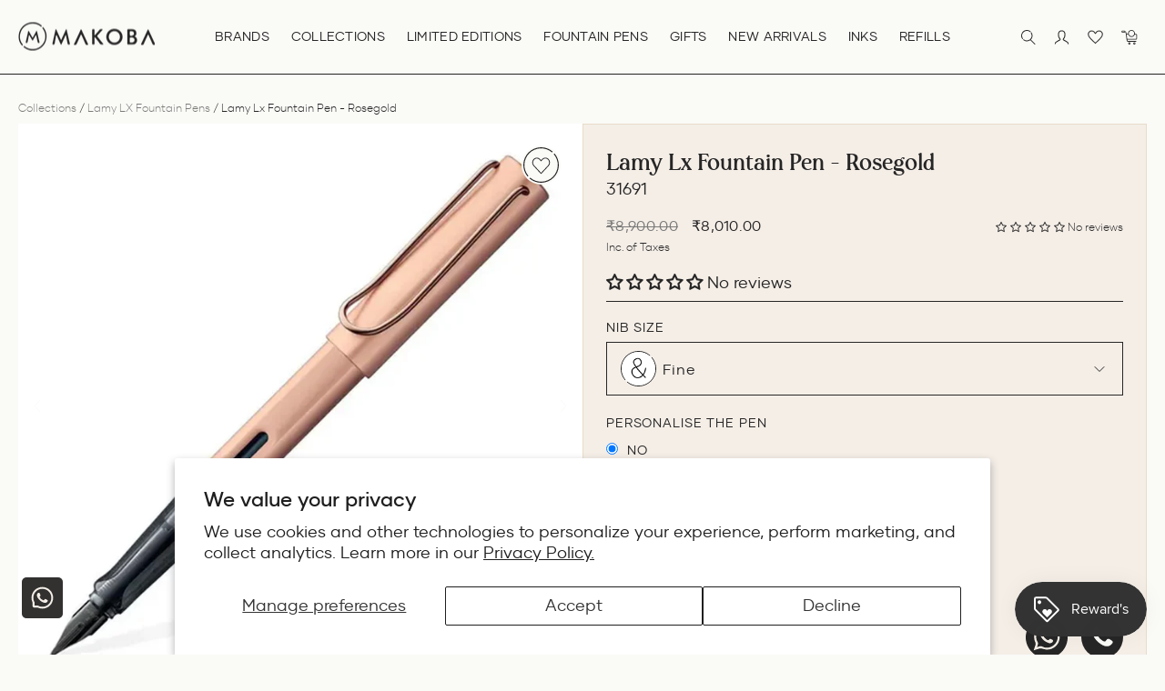

--- FILE ---
content_type: application/javascript
request_url: https://cdn.boostcommerce.io/theme/default/2.1.1/main.js
body_size: 48630
content:
/*! For license information please see main.js.LICENSE.txt */
(()=>{var e,t,n,r={2680:(e,t,n)=>{"use strict";var r=n(7286),o=n(9429),i=o(r("String.prototype.indexOf"));e.exports=function(e,t){var n=r(e,!!t);return"function"==typeof n&&i(e,".prototype.")>-1?o(n):n}},9429:(e,t,n)=>{"use strict";var r=n(4090),o=n(7286),i=o("%Function.prototype.apply%"),a=o("%Function.prototype.call%"),s=o("%Reflect.apply%",!0)||r.call(a,i),c=o("%Object.getOwnPropertyDescriptor%",!0),u=o("%Object.defineProperty%",!0),l=o("%Math.max%");if(u)try{u({},"a",{value:1})}catch(p){u=null}e.exports=function(e){var t=s(r,a,arguments);c&&u&&(c(t,"length").configurable&&u(t,"length",{value:1+l(0,e.length-(arguments.length-1))}));return t};var f=function(){return s(r,i,arguments)};u?u(e.exports,"apply",{value:f}):e.exports.apply=f},7795:e=>{"use strict";var t=Object.prototype.toString,n=Math.max,r=function(e,t){for(var n=[],r=0;r<e.length;r+=1)n[r]=e[r];for(var o=0;o<t.length;o+=1)n[o+e.length]=t[o];return n};e.exports=function(e){var o=this;if("function"!=typeof o||"[object Function]"!==t.apply(o))throw new TypeError("Function.prototype.bind called on incompatible "+o);for(var i,a=function(e,t){for(var n=[],r=t||0,o=0;r<e.length;r+=1,o+=1)n[o]=e[r];return n}(arguments,1),s=n(0,o.length-a.length),c=[],u=0;u<s;u++)c[u]="$"+u;if(i=Function("binder","return function ("+function(e,t){for(var n="",r=0;r<e.length;r+=1)n+=e[r],r+1<e.length&&(n+=t);return n}(c,",")+"){ return binder.apply(this,arguments); }")((function(){if(this instanceof i){var t=o.apply(this,r(a,arguments));return Object(t)===t?t:this}return o.apply(e,r(a,arguments))})),o.prototype){var l=function(){};l.prototype=o.prototype,i.prototype=new l,l.prototype=null}return i}},4090:(e,t,n)=>{"use strict";var r=n(7795);e.exports=Function.prototype.bind||r},7286:(e,t,n)=>{"use strict";var r,o=SyntaxError,i=Function,a=TypeError,s=function(e){try{return i('"use strict"; return ('+e+").constructor;")()}catch(t){}},c=Object.getOwnPropertyDescriptor;if(c)try{c({},"")}catch(E){c=null}var u=function(){throw new a},l=c?function(){try{return u}catch(e){try{return c(arguments,"callee").get}catch(t){return u}}}():u,f=n(2636)(),p=n(8486)(),d=Object.getPrototypeOf||(p?function(e){return e.__proto__}:null),g={},h="undefined"!=typeof Uint8Array&&d?d(Uint8Array):r,y={"%AggregateError%":"undefined"==typeof AggregateError?r:AggregateError,"%Array%":Array,"%ArrayBuffer%":"undefined"==typeof ArrayBuffer?r:ArrayBuffer,"%ArrayIteratorPrototype%":f&&d?d([][Symbol.iterator]()):r,"%AsyncFromSyncIteratorPrototype%":r,"%AsyncFunction%":g,"%AsyncGenerator%":g,"%AsyncGeneratorFunction%":g,"%AsyncIteratorPrototype%":g,"%Atomics%":"undefined"==typeof Atomics?r:Atomics,"%BigInt%":"undefined"==typeof BigInt?r:BigInt,"%BigInt64Array%":"undefined"==typeof BigInt64Array?r:BigInt64Array,"%BigUint64Array%":"undefined"==typeof BigUint64Array?r:BigUint64Array,"%Boolean%":Boolean,"%DataView%":"undefined"==typeof DataView?r:DataView,"%Date%":Date,"%decodeURI%":decodeURI,"%decodeURIComponent%":decodeURIComponent,"%encodeURI%":encodeURI,"%encodeURIComponent%":encodeURIComponent,"%Error%":Error,"%eval%":eval,"%EvalError%":EvalError,"%Float32Array%":"undefined"==typeof Float32Array?r:Float32Array,"%Float64Array%":"undefined"==typeof Float64Array?r:Float64Array,"%FinalizationRegistry%":"undefined"==typeof FinalizationRegistry?r:FinalizationRegistry,"%Function%":i,"%GeneratorFunction%":g,"%Int8Array%":"undefined"==typeof Int8Array?r:Int8Array,"%Int16Array%":"undefined"==typeof Int16Array?r:Int16Array,"%Int32Array%":"undefined"==typeof Int32Array?r:Int32Array,"%isFinite%":isFinite,"%isNaN%":isNaN,"%IteratorPrototype%":f&&d?d(d([][Symbol.iterator]())):r,"%JSON%":"object"==typeof JSON?JSON:r,"%Map%":"undefined"==typeof Map?r:Map,"%MapIteratorPrototype%":"undefined"!=typeof Map&&f&&d?d((new Map)[Symbol.iterator]()):r,"%Math%":Math,"%Number%":Number,"%Object%":Object,"%parseFloat%":parseFloat,"%parseInt%":parseInt,"%Promise%":"undefined"==typeof Promise?r:Promise,"%Proxy%":"undefined"==typeof Proxy?r:Proxy,"%RangeError%":RangeError,"%ReferenceError%":ReferenceError,"%Reflect%":"undefined"==typeof Reflect?r:Reflect,"%RegExp%":RegExp,"%Set%":"undefined"==typeof Set?r:Set,"%SetIteratorPrototype%":"undefined"!=typeof Set&&f&&d?d((new Set)[Symbol.iterator]()):r,"%SharedArrayBuffer%":"undefined"==typeof SharedArrayBuffer?r:SharedArrayBuffer,"%String%":String,"%StringIteratorPrototype%":f&&d?d(""[Symbol.iterator]()):r,"%Symbol%":f?Symbol:r,"%SyntaxError%":o,"%ThrowTypeError%":l,"%TypedArray%":h,"%TypeError%":a,"%Uint8Array%":"undefined"==typeof Uint8Array?r:Uint8Array,"%Uint8ClampedArray%":"undefined"==typeof Uint8ClampedArray?r:Uint8ClampedArray,"%Uint16Array%":"undefined"==typeof Uint16Array?r:Uint16Array,"%Uint32Array%":"undefined"==typeof Uint32Array?r:Uint32Array,"%URIError%":URIError,"%WeakMap%":"undefined"==typeof WeakMap?r:WeakMap,"%WeakRef%":"undefined"==typeof WeakRef?r:WeakRef,"%WeakSet%":"undefined"==typeof WeakSet?r:WeakSet};if(d)try{null.error}catch(E){var v=d(d(E));y["%Error.prototype%"]=v}var b=function e(t){var n;if("%AsyncFunction%"===t)n=s("async function () {}");else if("%GeneratorFunction%"===t)n=s("function* () {}");else if("%AsyncGeneratorFunction%"===t)n=s("async function* () {}");else if("%AsyncGenerator%"===t){var r=e("%AsyncGeneratorFunction%");r&&(n=r.prototype)}else if("%AsyncIteratorPrototype%"===t){var o=e("%AsyncGenerator%");o&&d&&(n=d(o.prototype))}return y[t]=n,n},m={"%ArrayBufferPrototype%":["ArrayBuffer","prototype"],"%ArrayPrototype%":["Array","prototype"],"%ArrayProto_entries%":["Array","prototype","entries"],"%ArrayProto_forEach%":["Array","prototype","forEach"],"%ArrayProto_keys%":["Array","prototype","keys"],"%ArrayProto_values%":["Array","prototype","values"],"%AsyncFunctionPrototype%":["AsyncFunction","prototype"],"%AsyncGenerator%":["AsyncGeneratorFunction","prototype"],"%AsyncGeneratorPrototype%":["AsyncGeneratorFunction","prototype","prototype"],"%BooleanPrototype%":["Boolean","prototype"],"%DataViewPrototype%":["DataView","prototype"],"%DatePrototype%":["Date","prototype"],"%ErrorPrototype%":["Error","prototype"],"%EvalErrorPrototype%":["EvalError","prototype"],"%Float32ArrayPrototype%":["Float32Array","prototype"],"%Float64ArrayPrototype%":["Float64Array","prototype"],"%FunctionPrototype%":["Function","prototype"],"%Generator%":["GeneratorFunction","prototype"],"%GeneratorPrototype%":["GeneratorFunction","prototype","prototype"],"%Int8ArrayPrototype%":["Int8Array","prototype"],"%Int16ArrayPrototype%":["Int16Array","prototype"],"%Int32ArrayPrototype%":["Int32Array","prototype"],"%JSONParse%":["JSON","parse"],"%JSONStringify%":["JSON","stringify"],"%MapPrototype%":["Map","prototype"],"%NumberPrototype%":["Number","prototype"],"%ObjectPrototype%":["Object","prototype"],"%ObjProto_toString%":["Object","prototype","toString"],"%ObjProto_valueOf%":["Object","prototype","valueOf"],"%PromisePrototype%":["Promise","prototype"],"%PromiseProto_then%":["Promise","prototype","then"],"%Promise_all%":["Promise","all"],"%Promise_reject%":["Promise","reject"],"%Promise_resolve%":["Promise","resolve"],"%RangeErrorPrototype%":["RangeError","prototype"],"%ReferenceErrorPrototype%":["ReferenceError","prototype"],"%RegExpPrototype%":["RegExp","prototype"],"%SetPrototype%":["Set","prototype"],"%SharedArrayBufferPrototype%":["SharedArrayBuffer","prototype"],"%StringPrototype%":["String","prototype"],"%SymbolPrototype%":["Symbol","prototype"],"%SyntaxErrorPrototype%":["SyntaxError","prototype"],"%TypedArrayPrototype%":["TypedArray","prototype"],"%TypeErrorPrototype%":["TypeError","prototype"],"%Uint8ArrayPrototype%":["Uint8Array","prototype"],"%Uint8ClampedArrayPrototype%":["Uint8ClampedArray","prototype"],"%Uint16ArrayPrototype%":["Uint16Array","prototype"],"%Uint32ArrayPrototype%":["Uint32Array","prototype"],"%URIErrorPrototype%":["URIError","prototype"],"%WeakMapPrototype%":["WeakMap","prototype"],"%WeakSetPrototype%":["WeakSet","prototype"]},O=n(4090),w=n(3198),S=O.call(Function.call,Array.prototype.concat),j=O.call(Function.apply,Array.prototype.splice),P=O.call(Function.call,String.prototype.replace),x=O.call(Function.call,String.prototype.slice),k=O.call(Function.call,RegExp.prototype.exec),Z=/[^%.[\]]+|\[(?:(-?\d+(?:\.\d+)?)|(["'])((?:(?!\2)[^\\]|\\.)*?)\2)\]|(?=(?:\.|\[\])(?:\.|\[\]|%$))/g,C=/\\(\\)?/g,A=function(e,t){var n,r=e;if(w(m,r)&&(r="%"+(n=m[r])[0]+"%"),w(y,r)){var i=y[r];if(i===g&&(i=b(r)),void 0===i&&!t)throw new a("intrinsic "+e+" exists, but is not available. Please file an issue!");return{alias:n,name:r,value:i}}throw new o("intrinsic "+e+" does not exist!")};e.exports=function(e,t){if("string"!=typeof e||0===e.length)throw new a("intrinsic name must be a non-empty string");if(arguments.length>1&&"boolean"!=typeof t)throw new a('"allowMissing" argument must be a boolean');if(null===k(/^%?[^%]*%?$/,e))throw new o("`%` may not be present anywhere but at the beginning and end of the intrinsic name");var n=function(e){var t=x(e,0,1),n=x(e,-1);if("%"===t&&"%"!==n)throw new o("invalid intrinsic syntax, expected closing `%`");if("%"===n&&"%"!==t)throw new o("invalid intrinsic syntax, expected opening `%`");var r=[];return P(e,Z,(function(e,t,n,o){r[r.length]=n?P(o,C,"$1"):t||e})),r}(e),r=n.length>0?n[0]:"",i=A("%"+r+"%",t),s=i.name,u=i.value,l=!1,f=i.alias;f&&(r=f[0],j(n,S([0,1],f)));for(var p=1,d=!0;p<n.length;p+=1){var g=n[p],h=x(g,0,1),v=x(g,-1);if(('"'===h||"'"===h||"`"===h||'"'===v||"'"===v||"`"===v)&&h!==v)throw new o("property names with quotes must have matching quotes");if("constructor"!==g&&d||(l=!0),w(y,s="%"+(r+="."+g)+"%"))u=y[s];else if(null!=u){if(!(g in u)){if(!t)throw new a("base intrinsic for "+e+" exists, but the property is not available.");return}if(c&&p+1>=n.length){var b=c(u,g);u=(d=!!b)&&"get"in b&&!("originalValue"in b.get)?b.get:u[g]}else d=w(u,g),u=u[g];d&&!l&&(y[s]=u)}}return u}},8486:e=>{"use strict";var t={foo:{}},n=Object;e.exports=function(){return{__proto__:t}.foo===t.foo&&!({__proto__:null}instanceof n)}},2636:(e,t,n)=>{"use strict";var r="undefined"!=typeof Symbol&&Symbol,o=n(6679);e.exports=function(){return"function"==typeof r&&("function"==typeof Symbol&&("symbol"==typeof r("foo")&&("symbol"==typeof Symbol("bar")&&o())))}},6679:e=>{"use strict";e.exports=function(){if("function"!=typeof Symbol||"function"!=typeof Object.getOwnPropertySymbols)return!1;if("symbol"==typeof Symbol.iterator)return!0;var e={},t=Symbol("test"),n=Object(t);if("string"==typeof t)return!1;if("[object Symbol]"!==Object.prototype.toString.call(t))return!1;if("[object Symbol]"!==Object.prototype.toString.call(n))return!1;for(t in e[t]=42,e)return!1;if("function"==typeof Object.keys&&0!==Object.keys(e).length)return!1;if("function"==typeof Object.getOwnPropertyNames&&0!==Object.getOwnPropertyNames(e).length)return!1;var r=Object.getOwnPropertySymbols(e);if(1!==r.length||r[0]!==t)return!1;if(!Object.prototype.propertyIsEnumerable.call(e,t))return!1;if("function"==typeof Object.getOwnPropertyDescriptor){var o=Object.getOwnPropertyDescriptor(e,t);if(42!==o.value||!0!==o.enumerable)return!1}return!0}},3198:e=>{"use strict";var t={}.hasOwnProperty,n=Function.prototype.call;e.exports=n.bind?n.bind(t):function(e,r){return n.call(t,e,r)}},9500:(e,t,n)=>{var r="function"==typeof Map&&Map.prototype,o=Object.getOwnPropertyDescriptor&&r?Object.getOwnPropertyDescriptor(Map.prototype,"size"):null,i=r&&o&&"function"==typeof o.get?o.get:null,a=r&&Map.prototype.forEach,s="function"==typeof Set&&Set.prototype,c=Object.getOwnPropertyDescriptor&&s?Object.getOwnPropertyDescriptor(Set.prototype,"size"):null,u=s&&c&&"function"==typeof c.get?c.get:null,l=s&&Set.prototype.forEach,f="function"==typeof WeakMap&&WeakMap.prototype?WeakMap.prototype.has:null,p="function"==typeof WeakSet&&WeakSet.prototype?WeakSet.prototype.has:null,d="function"==typeof WeakRef&&WeakRef.prototype?WeakRef.prototype.deref:null,g=Boolean.prototype.valueOf,h=Object.prototype.toString,y=Function.prototype.toString,v=String.prototype.match,b=String.prototype.slice,m=String.prototype.replace,O=String.prototype.toUpperCase,w=String.prototype.toLowerCase,S=RegExp.prototype.test,j=Array.prototype.concat,P=Array.prototype.join,x=Array.prototype.slice,k=Math.floor,Z="function"==typeof BigInt?BigInt.prototype.valueOf:null,C=Object.getOwnPropertySymbols,A="function"==typeof Symbol&&"symbol"==typeof Symbol.iterator?Symbol.prototype.toString:null,E="function"==typeof Symbol&&"object"==typeof Symbol.iterator,R="function"==typeof Symbol&&Symbol.toStringTag&&(typeof Symbol.toStringTag===E||"symbol")?Symbol.toStringTag:null,L=Object.prototype.propertyIsEnumerable,N=("function"==typeof Reflect?Reflect.getPrototypeOf:Object.getPrototypeOf)||([].__proto__===Array.prototype?function(e){return e.__proto__}:null);function _(e,t){if(e===1/0||e===-1/0||e!=e||e&&e>-1e3&&e<1e3||S.call(/e/,t))return t;var n=/[0-9](?=(?:[0-9]{3})+(?![0-9]))/g;if("number"==typeof e){var r=e<0?-k(-e):k(e);if(r!==e){var o=String(r),i=b.call(t,o.length+1);return m.call(o,n,"$&_")+"."+m.call(m.call(i,/([0-9]{3})/g,"$&_"),/_$/,"")}}return m.call(t,n,"$&_")}var I=n(3260),T=I.custom,D=V(T)?T:null;function F(e,t,n){var r="double"===(n.quoteStyle||t)?'"':"'";return r+e+r}function M(e){return m.call(String(e),/"/g,"&quot;")}function B(e){return!("[object Array]"!==q(e)||R&&"object"==typeof e&&R in e)}function U(e){return!("[object RegExp]"!==q(e)||R&&"object"==typeof e&&R in e)}function V(e){if(E)return e&&"object"==typeof e&&e instanceof Symbol;if("symbol"==typeof e)return!0;if(!e||"object"!=typeof e||!A)return!1;try{return A.call(e),!0}catch(t){}return!1}e.exports=function e(t,n,r,o){var s=n||{};if(z(s,"quoteStyle")&&"single"!==s.quoteStyle&&"double"!==s.quoteStyle)throw new TypeError('option "quoteStyle" must be "single" or "double"');if(z(s,"maxStringLength")&&("number"==typeof s.maxStringLength?s.maxStringLength<0&&s.maxStringLength!==1/0:null!==s.maxStringLength))throw new TypeError('option "maxStringLength", if provided, must be a positive integer, Infinity, or `null`');var c=!z(s,"customInspect")||s.customInspect;if("boolean"!=typeof c&&"symbol"!==c)throw new TypeError("option \"customInspect\", if provided, must be `true`, `false`, or `'symbol'`");if(z(s,"indent")&&null!==s.indent&&"\t"!==s.indent&&!(parseInt(s.indent,10)===s.indent&&s.indent>0))throw new TypeError('option "indent" must be "\\t", an integer > 0, or `null`');if(z(s,"numericSeparator")&&"boolean"!=typeof s.numericSeparator)throw new TypeError('option "numericSeparator", if provided, must be `true` or `false`');var h=s.numericSeparator;if(void 0===t)return"undefined";if(null===t)return"null";if("boolean"==typeof t)return t?"true":"false";if("string"==typeof t)return $(t,s);if("number"==typeof t){if(0===t)return 1/0/t>0?"0":"-0";var O=String(t);return h?_(t,O):O}if("bigint"==typeof t){var S=String(t)+"n";return h?_(t,S):S}var k=void 0===s.depth?5:s.depth;if(void 0===r&&(r=0),r>=k&&k>0&&"object"==typeof t)return B(t)?"[Array]":"[Object]";var C=function(e,t){var n;if("\t"===e.indent)n="\t";else{if(!("number"==typeof e.indent&&e.indent>0))return null;n=P.call(Array(e.indent+1)," ")}return{base:n,prev:P.call(Array(t+1),n)}}(s,r);if(void 0===o)o=[];else if(W(o,t)>=0)return"[Circular]";function T(t,n,i){if(n&&(o=x.call(o)).push(n),i){var a={depth:s.depth};return z(s,"quoteStyle")&&(a.quoteStyle=s.quoteStyle),e(t,a,r+1,o)}return e(t,s,r+1,o)}if("function"==typeof t&&!U(t)){var H=function(e){if(e.name)return e.name;var t=v.call(y.call(e),/^function\s*([\w$]+)/);if(t)return t[1];return null}(t),K=X(t,T);return"[Function"+(H?": "+H:" (anonymous)")+"]"+(K.length>0?" { "+P.call(K,", ")+" }":"")}if(V(t)){var ee=E?m.call(String(t),/^(Symbol\(.*\))_[^)]*$/,"$1"):A.call(t);return"object"!=typeof t||E?ee:J(ee)}if(function(e){if(!e||"object"!=typeof e)return!1;if("undefined"!=typeof HTMLElement&&e instanceof HTMLElement)return!0;return"string"==typeof e.nodeName&&"function"==typeof e.getAttribute}(t)){for(var te="<"+w.call(String(t.nodeName)),ne=t.attributes||[],re=0;re<ne.length;re++)te+=" "+ne[re].name+"="+F(M(ne[re].value),"double",s);return te+=">",t.childNodes&&t.childNodes.length&&(te+="..."),te+="</"+w.call(String(t.nodeName))+">"}if(B(t)){if(0===t.length)return"[]";var oe=X(t,T);return C&&!function(e){for(var t=0;t<e.length;t++)if(W(e[t],"\n")>=0)return!1;return!0}(oe)?"["+Y(oe,C)+"]":"[ "+P.call(oe,", ")+" ]"}if(function(e){return!("[object Error]"!==q(e)||R&&"object"==typeof e&&R in e)}(t)){var ie=X(t,T);return"cause"in Error.prototype||!("cause"in t)||L.call(t,"cause")?0===ie.length?"["+String(t)+"]":"{ ["+String(t)+"] "+P.call(ie,", ")+" }":"{ ["+String(t)+"] "+P.call(j.call("[cause]: "+T(t.cause),ie),", ")+" }"}if("object"==typeof t&&c){if(D&&"function"==typeof t[D]&&I)return I(t,{depth:k-r});if("symbol"!==c&&"function"==typeof t.inspect)return t.inspect()}if(function(e){if(!i||!e||"object"!=typeof e)return!1;try{i.call(e);try{u.call(e)}catch(te){return!0}return e instanceof Map}catch(t){}return!1}(t)){var ae=[];return a&&a.call(t,(function(e,n){ae.push(T(n,t,!0)+" => "+T(e,t))})),Q("Map",i.call(t),ae,C)}if(function(e){if(!u||!e||"object"!=typeof e)return!1;try{u.call(e);try{i.call(e)}catch(t){return!0}return e instanceof Set}catch(n){}return!1}(t)){var se=[];return l&&l.call(t,(function(e){se.push(T(e,t))})),Q("Set",u.call(t),se,C)}if(function(e){if(!f||!e||"object"!=typeof e)return!1;try{f.call(e,f);try{p.call(e,p)}catch(te){return!0}return e instanceof WeakMap}catch(t){}return!1}(t))return G("WeakMap");if(function(e){if(!p||!e||"object"!=typeof e)return!1;try{p.call(e,p);try{f.call(e,f)}catch(te){return!0}return e instanceof WeakSet}catch(t){}return!1}(t))return G("WeakSet");if(function(e){if(!d||!e||"object"!=typeof e)return!1;try{return d.call(e),!0}catch(t){}return!1}(t))return G("WeakRef");if(function(e){return!("[object Number]"!==q(e)||R&&"object"==typeof e&&R in e)}(t))return J(T(Number(t)));if(function(e){if(!e||"object"!=typeof e||!Z)return!1;try{return Z.call(e),!0}catch(t){}return!1}(t))return J(T(Z.call(t)));if(function(e){return!("[object Boolean]"!==q(e)||R&&"object"==typeof e&&R in e)}(t))return J(g.call(t));if(function(e){return!("[object String]"!==q(e)||R&&"object"==typeof e&&R in e)}(t))return J(T(String(t)));if(!function(e){return!("[object Date]"!==q(e)||R&&"object"==typeof e&&R in e)}(t)&&!U(t)){var ce=X(t,T),ue=N?N(t)===Object.prototype:t instanceof Object||t.constructor===Object,le=t instanceof Object?"":"null prototype",fe=!ue&&R&&Object(t)===t&&R in t?b.call(q(t),8,-1):le?"Object":"",pe=(ue||"function"!=typeof t.constructor?"":t.constructor.name?t.constructor.name+" ":"")+(fe||le?"["+P.call(j.call([],fe||[],le||[]),": ")+"] ":"");return 0===ce.length?pe+"{}":C?pe+"{"+Y(ce,C)+"}":pe+"{ "+P.call(ce,", ")+" }"}return String(t)};var H=Object.prototype.hasOwnProperty||function(e){return e in this};function z(e,t){return H.call(e,t)}function q(e){return h.call(e)}function W(e,t){if(e.indexOf)return e.indexOf(t);for(var n=0,r=e.length;n<r;n++)if(e[n]===t)return n;return-1}function $(e,t){if(e.length>t.maxStringLength){var n=e.length-t.maxStringLength,r="... "+n+" more character"+(n>1?"s":"");return $(b.call(e,0,t.maxStringLength),t)+r}return F(m.call(m.call(e,/(['\\])/g,"\\$1"),/[\x00-\x1f]/g,K),"single",t)}function K(e){var t=e.charCodeAt(0),n={8:"b",9:"t",10:"n",12:"f",13:"r"}[t];return n?"\\"+n:"\\x"+(t<16?"0":"")+O.call(t.toString(16))}function J(e){return"Object("+e+")"}function G(e){return e+" { ? }"}function Q(e,t,n,r){return e+" ("+t+") {"+(r?Y(n,r):P.call(n,", "))+"}"}function Y(e,t){if(0===e.length)return"";var n="\n"+t.prev+t.base;return n+P.call(e,","+n)+"\n"+t.prev}function X(e,t){var n=B(e),r=[];if(n){r.length=e.length;for(var o=0;o<e.length;o++)r[o]=z(e,o)?t(e[o],e):""}var i,a="function"==typeof C?C(e):[];if(E){i={};for(var s=0;s<a.length;s++)i["$"+a[s]]=a[s]}for(var c in e)z(e,c)&&(n&&String(Number(c))===c&&c<e.length||E&&i["$"+c]instanceof Symbol||(S.call(/[^\w$]/,c)?r.push(t(c,e)+": "+t(e[c],e)):r.push(c+": "+t(e[c],e))));if("function"==typeof C)for(var u=0;u<a.length;u++)L.call(e,a[u])&&r.push("["+t(a[u])+"]: "+t(e[a[u]],e));return r}},5527:e=>{"use strict";var t=String.prototype.replace,n=/%20/g,r="RFC1738",o="RFC3986";e.exports={default:o,formatters:{RFC1738:function(e){return t.call(e,n,"+")},RFC3986:function(e){return String(e)}},RFC1738:r,RFC3986:o}},6845:(e,t,n)=>{"use strict";var r=n(4294),o=n(2493),i=n(5527),a=Object.prototype.hasOwnProperty,s={brackets:function(e){return e+"[]"},comma:"comma",indices:function(e,t){return e+"["+t+"]"},repeat:function(e){return e}},c=Array.isArray,u=Array.prototype.push,l=function(e,t){u.apply(e,c(t)?t:[t])},f=Date.prototype.toISOString,p=i.default,d={addQueryPrefix:!1,allowDots:!1,charset:"utf-8",charsetSentinel:!1,delimiter:"&",encode:!0,encoder:o.encode,encodeValuesOnly:!1,format:p,formatter:i.formatters[p],indices:!1,serializeDate:function(e){return f.call(e)},skipNulls:!1,strictNullHandling:!1},g={},h=function e(t,n,i,a,s,u,f,p,h,y,v,b,m,O,w,S){for(var j,P=t,x=S,k=0,Z=!1;void 0!==(x=x.get(g))&&!Z;){var C=x.get(t);if(k+=1,void 0!==C){if(C===k)throw new RangeError("Cyclic object value");Z=!0}void 0===x.get(g)&&(k=0)}if("function"==typeof p?P=p(n,P):P instanceof Date?P=v(P):"comma"===i&&c(P)&&(P=o.maybeMap(P,(function(e){return e instanceof Date?v(e):e}))),null===P){if(s)return f&&!O?f(n,d.encoder,w,"key",b):n;P=""}if("string"==typeof(j=P)||"number"==typeof j||"boolean"==typeof j||"symbol"==typeof j||"bigint"==typeof j||o.isBuffer(P))return f?[m(O?n:f(n,d.encoder,w,"key",b))+"="+m(f(P,d.encoder,w,"value",b))]:[m(n)+"="+m(String(P))];var A,E=[];if(void 0===P)return E;if("comma"===i&&c(P))O&&f&&(P=o.maybeMap(P,f)),A=[{value:P.length>0?P.join(",")||null:void 0}];else if(c(p))A=p;else{var R=Object.keys(P);A=h?R.sort(h):R}for(var L=a&&c(P)&&1===P.length?n+"[]":n,N=0;N<A.length;++N){var _=A[N],I="object"==typeof _&&void 0!==_.value?_.value:P[_];if(!u||null!==I){var T=c(P)?"function"==typeof i?i(L,_):L:L+(y?"."+_:"["+_+"]");S.set(t,k);var D=r();D.set(g,S),l(E,e(I,T,i,a,s,u,"comma"===i&&O&&c(P)?null:f,p,h,y,v,b,m,O,w,D))}}return E};e.exports=function(e,t){var n,o=e,u=function(e){if(!e)return d;if(null!==e.encoder&&void 0!==e.encoder&&"function"!=typeof e.encoder)throw new TypeError("Encoder has to be a function.");var t=e.charset||d.charset;if(void 0!==e.charset&&"utf-8"!==e.charset&&"iso-8859-1"!==e.charset)throw new TypeError("The charset option must be either utf-8, iso-8859-1, or undefined");var n=i.default;if(void 0!==e.format){if(!a.call(i.formatters,e.format))throw new TypeError("Unknown format option provided.");n=e.format}var r=i.formatters[n],o=d.filter;return("function"==typeof e.filter||c(e.filter))&&(o=e.filter),{addQueryPrefix:"boolean"==typeof e.addQueryPrefix?e.addQueryPrefix:d.addQueryPrefix,allowDots:void 0===e.allowDots?d.allowDots:!!e.allowDots,charset:t,charsetSentinel:"boolean"==typeof e.charsetSentinel?e.charsetSentinel:d.charsetSentinel,delimiter:void 0===e.delimiter?d.delimiter:e.delimiter,encode:"boolean"==typeof e.encode?e.encode:d.encode,encoder:"function"==typeof e.encoder?e.encoder:d.encoder,encodeValuesOnly:"boolean"==typeof e.encodeValuesOnly?e.encodeValuesOnly:d.encodeValuesOnly,filter:o,format:n,formatter:r,serializeDate:"function"==typeof e.serializeDate?e.serializeDate:d.serializeDate,skipNulls:"boolean"==typeof e.skipNulls?e.skipNulls:d.skipNulls,sort:"function"==typeof e.sort?e.sort:null,strictNullHandling:"boolean"==typeof e.strictNullHandling?e.strictNullHandling:d.strictNullHandling}}(t);"function"==typeof u.filter?o=(0,u.filter)("",o):c(u.filter)&&(n=u.filter);var f,p=[];if("object"!=typeof o||null===o)return"";f=t&&t.arrayFormat in s?t.arrayFormat:t&&"indices"in t?t.indices?"indices":"repeat":"indices";var g=s[f];if(t&&"commaRoundTrip"in t&&"boolean"!=typeof t.commaRoundTrip)throw new TypeError("`commaRoundTrip` must be a boolean, or absent");var y="comma"===g&&t&&t.commaRoundTrip;n||(n=Object.keys(o)),u.sort&&n.sort(u.sort);for(var v=r(),b=0;b<n.length;++b){var m=n[b];u.skipNulls&&null===o[m]||l(p,h(o[m],m,g,y,u.strictNullHandling,u.skipNulls,u.encode?u.encoder:null,u.filter,u.sort,u.allowDots,u.serializeDate,u.format,u.formatter,u.encodeValuesOnly,u.charset,v))}var O=p.join(u.delimiter),w=!0===u.addQueryPrefix?"?":"";return u.charsetSentinel&&("iso-8859-1"===u.charset?w+="utf8=%26%2310003%3B&":w+="utf8=%E2%9C%93&"),O.length>0?w+O:""}},2493:(e,t,n)=>{"use strict";var r=n(5527),o=Object.prototype.hasOwnProperty,i=Array.isArray,a=function(){for(var e=[],t=0;t<256;++t)e.push("%"+((t<16?"0":"")+t.toString(16)).toUpperCase());return e}(),s=function(e,t){for(var n=t&&t.plainObjects?Object.create(null):{},r=0;r<e.length;++r)void 0!==e[r]&&(n[r]=e[r]);return n};e.exports={arrayToObject:s,assign:function(e,t){return Object.keys(t).reduce((function(e,n){return e[n]=t[n],e}),e)},combine:function(e,t){return[].concat(e,t)},compact:function(e){for(var t=[{obj:{o:e},prop:"o"}],n=[],r=0;r<t.length;++r)for(var o=t[r],a=o.obj[o.prop],s=Object.keys(a),c=0;c<s.length;++c){var u=s[c],l=a[u];"object"==typeof l&&null!==l&&-1===n.indexOf(l)&&(t.push({obj:a,prop:u}),n.push(l))}return function(e){for(;e.length>1;){var t=e.pop(),n=t.obj[t.prop];if(i(n)){for(var r=[],o=0;o<n.length;++o)void 0!==n[o]&&r.push(n[o]);t.obj[t.prop]=r}}}(t),e},decode:function(e,t,n){var r=e.replace(/\+/g," ");if("iso-8859-1"===n)return r.replace(/%[0-9a-f]{2}/gi,unescape);try{return decodeURIComponent(r)}catch(o){return r}},encode:function(e,t,n,o,i){if(0===e.length)return e;var s=e;if("symbol"==typeof e?s=Symbol.prototype.toString.call(e):"string"!=typeof e&&(s=String(e)),"iso-8859-1"===n)return escape(s).replace(/%u[0-9a-f]{4}/gi,(function(e){return"%26%23"+parseInt(e.slice(2),16)+"%3B"}));for(var c="",u=0;u<s.length;++u){var l=s.charCodeAt(u);45===l||46===l||95===l||126===l||l>=48&&l<=57||l>=65&&l<=90||l>=97&&l<=122||i===r.RFC1738&&(40===l||41===l)?c+=s.charAt(u):l<128?c+=a[l]:l<2048?c+=a[192|l>>6]+a[128|63&l]:l<55296||l>=57344?c+=a[224|l>>12]+a[128|l>>6&63]+a[128|63&l]:(u+=1,l=65536+((1023&l)<<10|1023&s.charCodeAt(u)),c+=a[240|l>>18]+a[128|l>>12&63]+a[128|l>>6&63]+a[128|63&l])}return c},isBuffer:function(e){return!(!e||"object"!=typeof e)&&!!(e.constructor&&e.constructor.isBuffer&&e.constructor.isBuffer(e))},isRegExp:function(e){return"[object RegExp]"===Object.prototype.toString.call(e)},maybeMap:function(e,t){if(i(e)){for(var n=[],r=0;r<e.length;r+=1)n.push(t(e[r]));return n}return t(e)},merge:function e(t,n,r){if(!n)return t;if("object"!=typeof n){if(i(t))t.push(n);else{if(!t||"object"!=typeof t)return[t,n];(r&&(r.plainObjects||r.allowPrototypes)||!o.call(Object.prototype,n))&&(t[n]=!0)}return t}if(!t||"object"!=typeof t)return[t].concat(n);var a=t;return i(t)&&!i(n)&&(a=s(t,r)),i(t)&&i(n)?(n.forEach((function(n,i){if(o.call(t,i)){var a=t[i];a&&"object"==typeof a&&n&&"object"==typeof n?t[i]=e(a,n,r):t.push(n)}else t[i]=n})),t):Object.keys(n).reduce((function(t,i){var a=n[i];return o.call(t,i)?t[i]=e(t[i],a,r):t[i]=a,t}),a)}}},6475:(e,t)=>{"use strict";function n(e,t){var n=e.length;e.push(t);e:for(;0<n;){var r=n-1>>>1,o=e[r];if(!(0<i(o,t)))break e;e[r]=t,e[n]=o,n=r}}function r(e){return 0===e.length?null:e[0]}function o(e){if(0===e.length)return null;var t=e[0],n=e.pop();if(n!==t){e[0]=n;e:for(var r=0,o=e.length,a=o>>>1;r<a;){var s=2*(r+1)-1,c=e[s],u=s+1,l=e[u];if(0>i(c,n))u<o&&0>i(l,c)?(e[r]=l,e[u]=n,r=u):(e[r]=c,e[s]=n,r=s);else{if(!(u<o&&0>i(l,n)))break e;e[r]=l,e[u]=n,r=u}}}return t}function i(e,t){var n=e.sortIndex-t.sortIndex;return 0!==n?n:e.id-t.id}if("object"==typeof performance&&"function"==typeof performance.now){var a=performance;t.unstable_now=function(){return a.now()}}else{var s=Date,c=s.now();t.unstable_now=function(){return s.now()-c}}var u=[],l=[],f=1,p=null,d=3,g=!1,h=!1,y=!1,v="function"==typeof setTimeout?setTimeout:null,b="function"==typeof clearTimeout?clearTimeout:null,m="undefined"!=typeof setImmediate?setImmediate:null;function O(e){for(var t=r(l);null!==t;){if(null===t.callback)o(l);else{if(!(t.startTime<=e))break;o(l),t.sortIndex=t.expirationTime,n(u,t)}t=r(l)}}function w(e){if(y=!1,O(e),!h)if(null!==r(u))h=!0,N(S);else{var t=r(l);null!==t&&_(w,t.startTime-e)}}function S(e,n){h=!1,y&&(y=!1,b(k),k=-1),g=!0;var i=d;try{for(O(n),p=r(u);null!==p&&(!(p.expirationTime>n)||e&&!A());){var a=p.callback;if("function"==typeof a){p.callback=null,d=p.priorityLevel;var s=a(p.expirationTime<=n);n=t.unstable_now(),"function"==typeof s?p.callback=s:p===r(u)&&o(u),O(n)}else o(u);p=r(u)}if(null!==p)var c=!0;else{var f=r(l);null!==f&&_(w,f.startTime-n),c=!1}return c}finally{p=null,d=i,g=!1}}"undefined"!=typeof navigator&&void 0!==navigator.scheduling&&void 0!==navigator.scheduling.isInputPending&&navigator.scheduling.isInputPending.bind(navigator.scheduling);var j,P=!1,x=null,k=-1,Z=5,C=-1;function A(){return!(t.unstable_now()-C<Z)}function E(){if(null!==x){var e=t.unstable_now();C=e;var n=!0;try{n=x(!0,e)}finally{n?j():(P=!1,x=null)}}else P=!1}if("function"==typeof m)j=function(){m(E)};else if("undefined"!=typeof MessageChannel){var R=new MessageChannel,L=R.port2;R.port1.onmessage=E,j=function(){L.postMessage(null)}}else j=function(){v(E,0)};function N(e){x=e,P||(P=!0,j())}function _(e,n){k=v((function(){e(t.unstable_now())}),n)}t.unstable_IdlePriority=5,t.unstable_ImmediatePriority=1,t.unstable_LowPriority=4,t.unstable_NormalPriority=3,t.unstable_Profiling=null,t.unstable_UserBlockingPriority=2,t.unstable_cancelCallback=function(e){e.callback=null},t.unstable_continueExecution=function(){h||g||(h=!0,N(S))},t.unstable_forceFrameRate=function(e){0>e||125<e?console.error("forceFrameRate takes a positive int between 0 and 125, forcing frame rates higher than 125 fps is not supported"):Z=0<e?Math.floor(1e3/e):5},t.unstable_getCurrentPriorityLevel=function(){return d},t.unstable_getFirstCallbackNode=function(){return r(u)},t.unstable_next=function(e){switch(d){case 1:case 2:case 3:var t=3;break;default:t=d}var n=d;d=t;try{return e()}finally{d=n}},t.unstable_pauseExecution=function(){},t.unstable_requestPaint=function(){},t.unstable_runWithPriority=function(e,t){switch(e){case 1:case 2:case 3:case 4:case 5:break;default:e=3}var n=d;d=e;try{return t()}finally{d=n}},t.unstable_scheduleCallback=function(e,o,i){var a=t.unstable_now();switch("object"==typeof i&&null!==i?i="number"==typeof(i=i.delay)&&0<i?a+i:a:i=a,e){case 1:var s=-1;break;case 2:s=250;break;case 5:s=1073741823;break;case 4:s=1e4;break;default:s=5e3}return e={id:f++,callback:o,priorityLevel:e,startTime:i,expirationTime:s=i+s,sortIndex:-1},i>a?(e.sortIndex=i,n(l,e),null===r(u)&&e===r(l)&&(y?(b(k),k=-1):y=!0,_(w,i-a))):(e.sortIndex=s,n(u,e),h||g||(h=!0,N(S))),e},t.unstable_shouldYield=A,t.unstable_wrapCallback=function(e){var t=d;return function(){var n=d;d=t;try{return e.apply(this,arguments)}finally{d=n}}}},4616:(e,t,n)=>{"use strict";e.exports=n(6475)},4294:(e,t,n)=>{"use strict";var r=n(7286),o=n(2680),i=n(9500),a=r("%TypeError%"),s=r("%WeakMap%",!0),c=r("%Map%",!0),u=o("WeakMap.prototype.get",!0),l=o("WeakMap.prototype.set",!0),f=o("WeakMap.prototype.has",!0),p=o("Map.prototype.get",!0),d=o("Map.prototype.set",!0),g=o("Map.prototype.has",!0),h=function(e,t){for(var n,r=e;null!==(n=r.next);r=n)if(n.key===t)return r.next=n.next,n.next=e.next,e.next=n,n};e.exports=function(){var e,t,n,r={assert:function(e){if(!r.has(e))throw new a("Side channel does not contain "+i(e))},get:function(r){if(s&&r&&("object"==typeof r||"function"==typeof r)){if(e)return u(e,r)}else if(c){if(t)return p(t,r)}else if(n)return function(e,t){var n=h(e,t);return n&&n.value}(n,r)},has:function(r){if(s&&r&&("object"==typeof r||"function"==typeof r)){if(e)return f(e,r)}else if(c){if(t)return g(t,r)}else if(n)return function(e,t){return!!h(e,t)}(n,r);return!1},set:function(r,o){s&&r&&("object"==typeof r||"function"==typeof r)?(e||(e=new s),l(e,r,o)):c?(t||(t=new c),d(t,r,o)):(n||(n={key:{},next:null}),function(e,t,n){var r=h(e,t);r?r.value=n:e.next={key:t,next:e.next,value:n}}(n,r,o))}};return r}},7409:(e,t,n)=>{"use strict";n.d(t,{bv:()=>w,r1:()=>m,xr:()=>O});n(6406),n(724),n(6728);var r=n(2322),o=n(2784),i=n(8316);class a extends o.Component{componentDidUpdate(){try{const e=(0,i.findDOMNode)(this);(e instanceof Element||e instanceof NodeList||e instanceof Text)&&Object.assign(this.props.innerRef,{current:e})}catch{}}componentDidMount(){try{const e=(0,i.findDOMNode)(this);(e instanceof Element||e instanceof NodeList||e instanceof Text)&&Object.assign(this.props.innerRef,{current:e})}catch{}}render(){return this.props.children}}var s=n(7923),c=n(772),u=n(2592),l=n(5513);const f=e=>!!e&&("object"==typeof e||"function"==typeof e)&&"function"==typeof e.then,p=(0,o.createContext)(null);var d=n(6421);const g=function(e){return(0,d.Z)(e,4)};function h(e,t,n,r){switch(t){case"transform":{const{props:t,style:r,className:o}=n.getParams(),{props:i,style:a,className:s}=e;let c=t,u=r,l=o;if(i){const e=g(c);c=i instanceof Function?i(e,n):i}return a&&(u=a instanceof Function?a(g(r||{}),n):a),s&&(l=s instanceof Function?s(o||"",n):s),{props:c,style:u,className:l}}case"before-init":e.beforeInit&&n.isInitialing()&&e.beforeInit(n);break;case"before-render":e.beforeRender&&e.beforeRender(n);break;case"after-init":e.afterInit&&1===n.getRenderCount()&&e.afterInit(n);break;case"after-render":e.afterRender&&e.afterRender(n);break;case"render":if(e.render)return e.render(n,r);break;case"unmount":e.unMount&&e.unMount(n)}}const y="BoostSDComponentRegistry",v=(0,c.Z)(window,y)||{components:{},modules:{},queueModulesPluginInit:{},getComponentOptionsInContext(e,t,n={exact:!0}){const r=v.components[e];if(!r)return void console.warn(`Component ${e} not found`);if(!t||0===t.length)return r;const o=Array.isArray(t)?t:t.split(".");let i=r.contexts[o[0]];for(let a=1;a<o.length;a++){const e=o[a];if(!i?.children[e]){if(n.exact)return;return i}i=i.children[e]}return i},useComponentPlugin(e,t){(0,u.Z)(t).forEach((t=>{const n=e.split("."),r=n.at(-1);if(!r)return;v.components[r]||(v.components[r]={name:r,plugins:[],contexts:{},totalPlugins:0,disableDefaultRenderer:!1});const o=v.components[r],i=Object.assign(t,{options:t.apply()});"enabled"in i||(i.enabled=!0);const a=n.slice(0,-1);if(0===a.length)return o.plugins.push(i),void(o.totalPlugins+=1);let s=o.contexts[a[0]]??={plugins:[],children:{}};if(a.length>0)for(let e=1;e<a.length;e++){const t=a[e];s.children[t]??={plugins:[],children:{}},s=s.children[t]}s.plugins.push(i),o.totalPlugins+=1}))},getComponentPluginsInContext(e,t,n){if(!e||!v.components[e])return;const r=v.components[e];if(0===r.totalPlugins)return[];const o=[...r.plugins];if(!t||0===t.length)return o;const i=Array.isArray(t)?t:t.split(".");let a=r.contexts;for(let s=0;s<i.length;s++){const e=i[s];a[e]&&(o.push(...a[e].plugins),a=a[e].children)}return o.filter((e=>!0!==n?.enabledOnly||!!e.enabled))},setComponentDebug(e,t=!0){const n=e.split("."),r=n.at(-1);if(!r)return;const o=n.slice(0,-1),i=v.getComponentOptionsInContext(r,o,{exact:!1});i&&(i.debug=t)},getParentElmByPath(e,t){const n=Array.isArray(t)?t:t.split(".");let r=e.getParentElm();if(r&&r.name===n.at(-1)){for(let e=n.length-2;e>=0;e--){r=r.getParentElm();const t=n[e];if(r?.name!==t)return}return r}},getNearestParentElm(e,t){let n=e.getParentElm();for(;n?.name!==t;){if(!n)return;n=n.getParentElm()}return n},getChildElmByPath(e,t){const n=t.split(".");let r=e;for(let o=0;o<n.length;o++){const e=n[o],t=r.getElmRenderContextValue();if(!t)break;const i=(0,c.Z)(t.childrenContext,e);if(!i||Array.isArray(i))return;const a=i()?.element;if(!a)return;r=a}return r},useModulePlugin(e,t){const n=v.modules[e];if(!n)return v.queueModulesPluginInit[e]||(v.queueModulesPluginInit[e]=[]),void v.queueModulesPluginInit[e].push((()=>{v.useModulePlugin(e,t)}));const r=n.properties;(0,u.Z)(t).forEach((e=>{const t=((e,t)=>{const n={name:e.name,enabled:e.enabled,hooks:{methods:{}}},r=n.hooks.methods;return Object.keys(t).forEach((e=>{"function"==typeof t[e]&&(r[e]={beforeMethodCall:new Set,methodFulfilled:new Set,methodPending:new Set,methodReject:new Set})})),n})(e,r),o=t.hooks.methods,i={on(e,t,n){if("function"==typeof r[t]){const r=o[t][e];return r?.add(n),()=>{r?.delete(n)}}}};e.apply(i),n.plugins.push(t)}))},getModule(e,t){const n=v.modules[e];if(n)return t?.original?n.__original:n.properties;console.warn(`Module ${e} not found`)}};(0,l.Z)(window,y,v);const b=window.requestIdleCallback||function(e){const t=Date.now();return setTimeout((function(){e({didTimeout:!1,timeRemaining:function(){return Math.max(0,50-(Date.now()-t))}})}),1)},m=(e,t)=>{const n=v.components[e],i={name:e,totalPlugins:n?.totalPlugins||0,plugins:n?.plugins||[],disableDefaultRenderer:n?.disableDefaultRenderer||!1,contexts:n?.contexts||{},CustomizedComponentHOC(n){const c=(0,o.useContext)(p),u=(0,o.useRef)(null),l=v.getComponentPluginsInContext(e,c?.renderContextPath,{enabledOnly:!0})||[],f=!!l?.length,d=(0,o.useRef)(!1),y=(0,o.useRef)(!1),{rootElementRef:m,element:O,updateState:w}=(e=>{const t=(0,o.useRef)(0),n=(0,o.useRef)(null),[,r]=(0,o.useState)({}),i=(0,o.useRef)(null),a={style:e.renderState?.style||{},className:e.renderState?.className||"",props:{...e.renderState?.props,helpersRef:e=>{i.current=e}}},s={name:e.name,isInitialing:()=>0===t.current,getHelpers:()=>i?.current||{},getRenderCount:()=>t.current,render(){r({})},getRootElm:()=>n.current,getParentElm:()=>e.parent,getParams:()=>g(a),getAppliedPlugins:()=>e.plugins||[],getRenderContextPath:()=>e.renderContextPaths,getElmRenderContextValue:e.getElmRenderContextValue};return(0,o.useEffect)((()=>{t.current+=1})),(0,o.useEffect)((()=>{const e=s.getRootElm();if(e instanceof HTMLElement){const{style:t,className:n}=s.getParams();t&&Object.assign(e.style,t),n&&e.classList.add(...n.split(" ").filter(Boolean))}})),{element:s,rootElementRef:n,updateState:e=>{const t={...a,...e};Object.assign(a,t)}}})({name:e,renderState:{props:n},plugins:l,parent:c?.element,renderContextPaths:c?.renderContextPath&&[...c.renderContextPath],getElmRenderContextValue:()=>u.current});let S=i.disableDefaultRenderer?null:(0,r.jsx)(t,{...O.getParams().props});const j=(({element:e,enabled:t})=>{const n=e.getRenderContextPath()?.join(" > ")||e.name;return{logAction:(r,{onPhase:o,source:i})=>{if(!t)return r();console.group(`Component: %c${e.name}`,"color: cyan"),console.group(`On: %c${o}`,"color: LightGreen"),console.groupEnd(),console.group(`Context: %c${n}`,"color: orange"),console.groupEnd(),console.group(`From: %c${i}`,"color: ivory"),console.log("%cInput Rendering State","color: NavajoWhite",e.getParams()),r(),console.log("%cOutput Rendering State","color: NavajoWhite",e.getParams()),console.groupEnd(),console.groupEnd()}}})({element:O,enabled:!!i.debug});if(f){l.forEach((e=>{j.logAction((()=>{const t=h(e.options,"transform",O);w(t)}),{onPhase:"transform",source:e.name})})),O.isInitialing()&&l.forEach((e=>{j.logAction((()=>{h(e.options,"before-init",O)}),{onPhase:"before-init",source:e.name})}));const e=O.getParams().props;S=S?(0,o.cloneElement)(S,e):null,l.forEach((e=>{j.logAction((()=>{e.options.render&&(S=h(e.options,"render",O,S))}),{onPhase:"render",source:e.name})}))}(0,o.useEffect)((function(){if(f)return l?.forEach((e=>{j.logAction((()=>{h(e.options,"after-init",O)}),{onPhase:"after-init",source:e.name})})),()=>{l?.forEach((e=>{j.logAction((()=>{h(e.options,"unmount",O)}),{onPhase:"unmount",source:e.name})}))}}),[]),(0,o.useLayoutEffect)((function(){f&&(y.current||(y.current=!0,l.forEach((e=>{j.logAction((()=>{h(e.options,"before-render",O)}),{onPhase:"before-render",source:e.name})})),y.current=!1))})),(0,o.useEffect)((function(){f&&(d.current||(d.current=!0,l?.forEach((e=>{j.logAction((()=>{h(e.options,"after-render",O)}),{onPhase:"after-render",source:e.name})})),d.current=!1))})),(0,o.useEffect)((function(){if(!f)return;const e=O.getRootElm();if(e){const t=Object.keys(e).find((e=>e.startsWith("__reactFiber$")));if(t){const n=e[t];n.return?.alternate&&(n.return.alternate=new Proxy(n.return.alternate,{set:(e,t,n)=>("return"===t&&(y.current||(y.current=!0,l?.forEach((e=>{j.logAction((()=>{h(e.options,"before-render",O)}),{onPhase:"before-render",source:e.name})})),y.current=!1),d.current||(d.current=!0,b((()=>{l?.forEach((e=>{j.logAction((()=>{h(e.options,"after-render",O)}),{onPhase:"after-render",source:e.name})})),d.current=!1})))),Reflect.set(e,t,n))}))}}}),[O.getRootElm(),f]),(0,o.useEffect)((()=>{c&&c.registryChildrenContext(e,(()=>u.current))}),[]);const P=(0,o.useRef)({});return u.current||(u.current={element:O,renderContextPath:[...c?.renderContextPath||[],e],childrenContext:P.current,registryChildrenContext(e,t){const n=P.current[e];n||(P.current[e]=t),n&&!Array.isArray(n)&&(P.current[e]=[n,t])}}),(0,r.jsx)(p.Provider,{value:u.current,children:(0,r.jsx)(a,{innerRef:m,children:(x=S,(Array.isArray(x)?x.some((e=>e instanceof HTMLElement)):x instanceof HTMLElement)?(0,r.jsx)(s.c,{elements:S}):S)})});var x}};return i.CustomizedComponentHOC.displayName=e,v.components[e]=i,i.CustomizedComponentHOC},O=(e,t)=>{const n=((e,t)=>{const n={name:e,plugins:[],__original:t,properties:new Proxy(t,{get(e,t){if("function"==typeof e[t]){if(n.useOriginal)return Reflect.get(e,t);const r=t,o=n.plugins.reduce(((e,t)=>{const n=t.hooks.methods[r]||{};return e.beforeMethodCall.push(...n.beforeMethodCall||[]),e.methodPending.push(...n.methodPending||[]),e.methodFulfilled.push(...n.methodFulfilled||[]),e.methodReject.push(...n.methodReject||[]),e}),{beforeMethodCall:[],methodPending:[],methodFulfilled:[],methodReject:[]});return new Proxy(e[r],{apply:(e,t,n)=>{const r={args:n,result:null,error:null};if("AsyncFunction"===e.constructor.name)return new Promise((async(i,a)=>{await Promise.all(o.beforeMethodCall.map((e=>e(r))));const s=Reflect.apply(e,t,n);if(f(s))return r.result=null,r.error=null,await Promise.all(o.methodPending.map((e=>e(r)))),s.then((async e=>{if(r.result=e,r.error=null,await Promise.all(o.methodFulfilled.map((e=>e(r)))),null!=r.error)return a(r.error);i(r.result)})).catch((async e=>{if(r.error=e,r.result=null,await Promise.all(o.methodReject.map((e=>e(r)))),null!=r.result)return i(r.result);a(r.error)}))}));o.beforeMethodCall.map((e=>e(r)));const i=Reflect.apply(e,t,n);return r.result=i,r.error=null,o.methodFulfilled.map((e=>e(r))),r.result}})}return Reflect.get(e,t)}})};return n})(e,t);return v.modules[e]=n,v.queueModulesPluginInit[e]?.length&&(v.queueModulesPluginInit[e].forEach((e=>e())),v.queueModulesPluginInit[e]=[]),n.properties},w=()=>v},7923:(e,t,n)=>{"use strict";n.d(t,{c:()=>o});var r=n(2784);const o=({elements:e})=>{const t=(0,r.useRef)(),n=(0,r.createElement)("template",{ref:t});return(0,r.useLayoutEffect)((()=>{const n=t.current;n&&n.parentNode&&n.replaceWith(...Array.isArray(e)?e:[e])})),n}},4822:(e,t,n)=>{"use strict";n.d(t,{A5:()=>k,mw:()=>Z,oy:()=>R,iO:()=>E,sZ:()=>C,BT:()=>A,iT:()=>x,o_:()=>L});n(1372),n(8399),n(6728);var r,o=n(7896);!function(e){e.Pop="POP",e.Push="PUSH",e.Replace="REPLACE"}(r||(r={}));var i=function(e){return e};var a="beforeunload",s="popstate";function c(e){e.preventDefault(),e.returnValue=""}function u(){var e=[];return{get length(){return e.length},push:function(t){return e.push(t),function(){e=e.filter((function(e){return e!==t}))}},call:function(t){e.forEach((function(e){return e&&e(t)}))}}}function l(){return Math.random().toString(36).substr(2,8)}function f(e){var t=e.pathname,n=void 0===t?"/":t,r=e.search,o=void 0===r?"":r,i=e.hash,a=void 0===i?"":i;return o&&"?"!==o&&(n+="?"===o.charAt(0)?o:"?"+o),a&&"#"!==a&&(n+="#"===a.charAt(0)?a:"#"+a),n}function p(e){var t={};if(e){var n=e.indexOf("#");n>=0&&(t.hash=e.substr(n),e=e.substr(0,n));var r=e.indexOf("?");r>=0&&(t.search=e.substr(r),e=e.substr(0,r)),e&&(t.pathname=e)}return t}var d=n(772),g=n(5513),h=n(8337),y=n(1381),v=n(2592),b=n(6845),m=n.n(b),O=(n(2784),n(8316),n(1621)),w=n(4378);const S="BoostSDBrowserHistory";let j=null,P=0;const x=()=>{if(j=(0,d.Z)(window,S)||function(e){void 0===e&&(e={});var t=e.window,n=void 0===t?document.defaultView:t,d=n.history;function g(){var e=n.location,t=e.pathname,r=e.search,o=e.hash,a=d.state||{};return[a.idx,i({pathname:t,search:r,hash:o,state:a.usr||null,key:a.key||"default"})]}var h=null;n.addEventListener(s,(function(){if(h)w.call(h),h=null;else{var e=r.Pop,t=g(),n=t[0],o=t[1];if(w.length){if(null!=n){var i=b-n;i&&(h={action:e,location:o,retry:function(){Z(-1*i)}},Z(i))}}else k(e)}}));var y=r.Pop,v=g(),b=v[0],m=v[1],O=u(),w=u();function S(e){return"string"==typeof e?e:f(e)}function j(e,t){return void 0===t&&(t=null),i((0,o.Z)({pathname:m.pathname,hash:"",search:""},"string"==typeof e?p(e):e,{state:t,key:l()}))}function P(e,t){return[{usr:e.state,key:e.key,idx:t},S(e)]}function x(e,t,n){return!w.length||(w.call({action:e,location:t,retry:n}),!1)}function k(e){y=e;var t=g();b=t[0],m=t[1],O.call({action:y,location:m})}function Z(e){d.go(e)}return null==b&&(b=0,d.replaceState((0,o.Z)({},d.state,{idx:b}),"")),{get action(){return y},get location(){return m},createHref:S,push:function e(t,o){var i=r.Push,a=j(t,o);if(x(i,a,(function(){e(t,o)}))){var s=P(a,b+1),c=s[0],u=s[1];try{d.pushState(c,"",u)}catch(l){n.location.assign(u)}k(i)}},replace:function e(t,n){var o=r.Replace,i=j(t,n);if(x(o,i,(function(){e(t,n)}))){var a=P(i,b),s=a[0],c=a[1];d.replaceState(s,"",c),k(o)}},go:Z,back:function(){Z(-1)},forward:function(){Z(1)},listen:function(e){return O.push(e)},block:function(e){var t=w.push(e);return 1===w.length&&n.addEventListener(a,c),function(){t(),w.length||n.removeEventListener(a,c)}}}}(),j)return(0,g.Z)(window,S,j),P=0,j.listen((({action:e})=>{switch(e){case"POP":P>0&&P--;break;case"REPLACE":P=0;break;case"PUSH":P++}})),j},k=()=>{if(!j)throw new Error("AppHistory hasn't been initialized");return j},Z=e=>{const t=k();return new URLSearchParams(t.location.search).get(e)},C=(e,t,n)=>{const r=k(),o=R(),i=`?${m()({...o,[e]:t},{indices:!1})}`;n?r.replace(i):r.push(i)},A=(e,t)=>{const n=k(),r=R(),o=t?.force?e:{...r,...e};let i=`?${m()(o,{indices:!1})}`;t?.isShortenURL&&(i=i.replace(/%2C/g,",").replace(/%20/g,"+")),n.push(i)},E=e=>{const t=k(),n=R();delete n[e];const r=`?${m()(n,{indices:!1})}`;t.push(r)},R=(e={singleAsArray:!0,decodeKey:!0,decodeValue:!0})=>{const t=k(),{search:n}=t.location,r=n.slice(n.indexOf("?")+1).split("&");let o={};if(""===r[0])return o;const{filter:i,singleAsArray:a,pickKeys:s,excludeKeys:c,decodeKey:u,decodeValue:l}=e;return r.forEach((e=>{const[t,n]=e.split("="),r=u?decodeURIComponent(t):t,s=l?decodeURIComponent(n?.replace(/[+]/g," ")):n;i&&!i?.(t,s)||(o[r]?Array.isArray(o[r])?o[r].push(s):o[r]=[o[r],s]:o[r]=a?[s]:s)})),s&&(o=(0,h.Z)(o,s)),c&&(o=(0,y.Z)(o,c)),o},L=e=>{const t=k(),n=(0,O.d)(e,!0);(0,w.n)((()=>{const e=R();(0,v.Z)(n.current.onInit||[]).forEach((n=>{n({location:t.location,history:t,paramsState:e})})),(0,v.Z)(n.current.all||[]).forEach((n=>{n({location:t.location,history:t,paramsState:e})}));const o=t.listen((({action:e})=>{if(!n.current)return;const o=R();switch((0,v.Z)(n.current.all||[]).forEach((e=>{e({location:t.location,history:t,paramsState:o})})),e){case r.Pop:(0,v.Z)(n.current.onPop||[]).forEach((e=>{e({location:t.location,history:t,paramsState:o})}));break;case r.Push:(0,v.Z)(n.current.onPush||[]).forEach((e=>{e({location:t.location,history:t,paramsState:o})}));break;case r.Replace:(0,v.Z)(n.current.onReplace||[]).forEach((e=>{e({location:t.location,history:t,paramsState:o})}))}}));return()=>{o()}}))}},1621:(e,t,n)=>{"use strict";n.d(t,{d:()=>i});var r=n(2784);const o="undefined"!=typeof document?r.useLayoutEffect:r.useEffect,i=(e,t)=>{const n=(0,r.useRef)(e);return t&&(n.current=e),o((()=>{n.current=e})),n}},4378:(e,t,n)=>{"use strict";n.d(t,{n:()=>o});var r=n(2784);const o=e=>{const t=(0,r.useCallback)((()=>{e()}),[e]);(0,r.useEffect)(t,[])}},5510:(e,t,n)=>{"use strict";n.d(t,{r:()=>i,v:()=>a});n(1951);const r="boostSDRecentlyViewedProduct",o=()=>{const e=window.localStorage.getItem(r);if(!e)return void window.localStorage.setItem(r,JSON.stringify([]));let t=JSON.parse(e);t.length>40&&(t=t.slice(0,40),window.localStorage.setItem(r,JSON.stringify(t)))},i=()=>{o();const e=window.localStorage.getItem(r);return e?JSON.parse(e):[]},a=e=>{const t=i();t.unshift(e),window.localStorage.setItem(r,JSON.stringify(t)),o()}},6799:(e,t,n)=>{"use strict";n.d(t,{$o:()=>s,G:()=>u,J0:()=>a,bM:()=>i,im:()=>o,qQ:()=>c,t_:()=>l,wh:()=>r});n(6728);const r=()=>window.innerWidth<768,o=(e=1199)=>window.innerWidth>e,i=()=>{const e=window.location.href.replace(/%3C/g,"&lt;").replace(/%3E/g,"&gt;"),t=[];for(let i=0;i<e.length;i++)t.push(e.charAt(i));const n=t.join("").split("&lt;").join("%3C").split("&gt;").join("%3E");let r="";const o=n.replace(/#.*$/,"");return o.split("?").length>1&&(r=o.split("?")[1],r.length>0&&(r="?"+r)),{pathname:window.location.pathname,href:n,search:r}},a=e=>{window.location.href=e},s=e=>{try{const t=localStorage.getItem(e);return t?JSON.parse(t):null}catch(t){return null}},c=(e,t)=>{try{localStorage.setItem(e,JSON.stringify(t))}catch(n){localStorage.setItem(e,"")}},u=e=>{try{const t=sessionStorage.getItem(e);return t?JSON.parse(t):null}catch(t){return null}},l=(e,t)=>{try{if(!t)return void sessionStorage.removeItem(e);sessionStorage.setItem(e,JSON.stringify(t))}catch(n){sessionStorage.setItem(e,"")}}},9962:(e,t,n)=>{"use strict";n.d(t,{Vp:()=>o,fZ:()=>i,hT:()=>r,hq:()=>a,lE:()=>s});const r=()=>window.boostSDAppConfig.generalSettings,o=()=>window.boostSDAppConfig.themeSettings,i=()=>window.boostSDAppConfig.themeInfo?.taeFeatures,a=()=>window.boostSDAppConfig,s=()=>window.boostSDAppConfig.themeInfo?.boostThemeLib},9560:(e,t,n)=>{"use strict";n.d(t,{C$:()=>p,En:()=>a,GL:()=>c,VP:()=>l,Yg:()=>g,Zs:()=>f,Zu:()=>d,bs:()=>u,eQ:()=>i,r9:()=>s});var r=n(6799),o=n(9962);const i=()=>"collection"===(0,o.hT)().page,a=()=>"search"===(0,o.hT)().page,s=()=>window.location.pathname.indexOf("/collections/types")>-1,c=()=>window.location.pathname.indexOf("/collections/vendors")>-1,u=e=>!!(e&&e.length>0),l=()=>"product"===(0,o.hT)().page,f=()=>"cart"===(0,o.hT)().page,p=()=>"index"===(0,o.hT)().page,d=e=>{if("string"==typeof e){const t=new RegExp(["onabort","popstate","afterprint","beforeprint","beforeunload","blur","canplay","canplaythrough","change","click","contextmenu","copy","cut","dblclick","drag","dragend","dragenter","dragleave","dragover","dragstart","drop","durationchange","ended","error","focus","focusin","focusout","fullscreenchange","fullscreenerror","hashchange","input","invalid","keydown","keypress","keyup","load","loadeddata","loadedmetadata","loadstart","mousedown","mouseenter","mouseleave","mousemove","mouseover","mouseout","mouseout","mouseup","offline","online","pagehide","pageshow","paste","pause","play","playing","progress","ratechange","resize","reset","scroll","search","seeked","seeking","select","show","stalled","submit","suspend","timeupdate","toggle","touchcancel","touchend","touchmove","touchstart","unload","volumechange","waiting","wheel"].join("=|on")),n=(e.match(/</g)||[]).length,r=(e.match(/>/g)||[]).length,o=(e.match(/alert\(/g)||[]).length,i=(e.match(/console\.log\(/g)||[]).length,a=(e.match(/execCommand/g)||[]).length,s=(e.match(/document\.cookie/g)||[]).length,c=(e.match(/j.*a.*v.*a.*s.*c.*r.*i.*p.*t/g)||[]).length,u=t.test(e);if(n>0&&r>0||n>1||r>1||o||i||a||s||c||u)return!0}return!1},g=(e,t)=>{try{e||(e=(0,r.bM)().search),e=decodeURIComponent(e),t&&(e=t?.(e));const n=e.split("&");let o=!1;if(n.length>0)for(let e=0;e<n.length;e++){const t=n[e];if(o=d(t),o)break}return o}catch{return!0}}},4968:(e,t,n)=>{"use strict";var r=n(5510),o=n(4822);const i=()=>{(0,o.iT)()};var a=n(7409);class s{_enabled;constructor(e){this._enabled=e?.enabled||!0;c[e?.namespace||"default"]=this}get enabled(){return this._enabled}_guard=()=>this._enabled;enable(e=!0){this._enabled=e}log=(...e)=>{this._guard()&&console.log(...e)};logLevel=(e="info",...t)=>{this._guard()&&console[e](...t)}}const c={};new Proxy({},{get(e,t){const n=((e="default")=>{const t=c[e];if(t)return t;console.warn("Logger hasn't been initialized")})();if(n)return Reflect.get(n,t)}});var u=n(9962);const l=()=>{const e=(0,u.hq)(),t=(0,u.fZ)();let n=!1;"logger"in e?n=e.logger:"development"===e.mode?n=!0:t?.env&&(n="staging"===t.env);const r=new s({enabled:n,namespace:"default"});(0,a.xr)("Logger",r)},f=()=>{"__BoostCustomization__"in window&&(Array.isArray(window.__BoostCustomization__)?window.__BoostCustomization__:[window.__BoostCustomization__]).forEach((e=>(e=>{e((0,a.bv)())})(e)))};var p=n(6522),d=n(9249),g=n(7371),h=n(753),y=n(8960);function v(e,t){if("function"!=typeof t&&null!==t)throw new TypeError("Super expression must either be null or a function");e.prototype=Object.create(t&&t.prototype,{constructor:{value:e,writable:!0,configurable:!0}}),Object.defineProperty(e,"prototype",{writable:!1}),t&&(0,y.Z)(e,t)}function b(e,t){if(t&&("object"===(0,p.Z)(t)||"function"==typeof t))return t;if(void 0!==t)throw new TypeError("Derived constructors may only return object or undefined");return(0,h.Z)(e)}function m(e){return m=Object.setPrototypeOf?Object.getPrototypeOf.bind():function(e){return e.__proto__||Object.getPrototypeOf(e)},m(e)}var O=n(6666),w=n(9868);var S=n(3145),j=n(4434);function P(e){return(0,w.Z)(e)||function(e){if("undefined"!=typeof Symbol&&null!=e[Symbol.iterator]||null!=e["@@iterator"])return Array.from(e)}(e)||(0,S.Z)(e)||(0,j.Z)()}function x(e,t){var n=Object.keys(e);if(Object.getOwnPropertySymbols){var r=Object.getOwnPropertySymbols(e);t&&(r=r.filter((function(t){return Object.getOwnPropertyDescriptor(e,t).enumerable}))),n.push.apply(n,r)}return n}function k(e){for(var t=1;t<arguments.length;t++){var n=null!=arguments[t]?arguments[t]:{};t%2?x(Object(n),!0).forEach((function(t){(0,O.Z)(e,t,n[t])})):Object.getOwnPropertyDescriptors?Object.defineProperties(e,Object.getOwnPropertyDescriptors(n)):x(Object(n)).forEach((function(t){Object.defineProperty(e,t,Object.getOwnPropertyDescriptor(n,t))}))}return e}var Z={type:"logger",log:function(e){this.output("log",e)},warn:function(e){this.output("warn",e)},error:function(e){this.output("error",e)},output:function(e,t){console&&console[e]&&console[e].apply(console,t)}},C=function(){function e(t){var n=arguments.length>1&&void 0!==arguments[1]?arguments[1]:{};(0,d.Z)(this,e),this.init(t,n)}return(0,g.Z)(e,[{key:"init",value:function(e){var t=arguments.length>1&&void 0!==arguments[1]?arguments[1]:{};this.prefix=t.prefix||"i18next:",this.logger=e||Z,this.options=t,this.debug=t.debug}},{key:"setDebug",value:function(e){this.debug=e}},{key:"log",value:function(){for(var e=arguments.length,t=new Array(e),n=0;n<e;n++)t[n]=arguments[n];return this.forward(t,"log","",!0)}},{key:"warn",value:function(){for(var e=arguments.length,t=new Array(e),n=0;n<e;n++)t[n]=arguments[n];return this.forward(t,"warn","",!0)}},{key:"error",value:function(){for(var e=arguments.length,t=new Array(e),n=0;n<e;n++)t[n]=arguments[n];return this.forward(t,"error","")}},{key:"deprecate",value:function(){for(var e=arguments.length,t=new Array(e),n=0;n<e;n++)t[n]=arguments[n];return this.forward(t,"warn","WARNING DEPRECATED: ",!0)}},{key:"forward",value:function(e,t,n,r){return r&&!this.debug?null:("string"==typeof e[0]&&(e[0]="".concat(n).concat(this.prefix," ").concat(e[0])),this.logger[t](e))}},{key:"create",value:function(t){return new e(this.logger,k(k({},{prefix:"".concat(this.prefix,":").concat(t,":")}),this.options))}},{key:"clone",value:function(t){return(t=t||this.options).prefix=t.prefix||this.prefix,new e(this.logger,t)}}]),e}(),A=new C,E=function(){function e(){(0,d.Z)(this,e),this.observers={}}return(0,g.Z)(e,[{key:"on",value:function(e,t){var n=this;return e.split(" ").forEach((function(e){n.observers[e]=n.observers[e]||[],n.observers[e].push(t)})),this}},{key:"off",value:function(e,t){this.observers[e]&&(t?this.observers[e]=this.observers[e].filter((function(e){return e!==t})):delete this.observers[e])}},{key:"emit",value:function(e){for(var t=arguments.length,n=new Array(t>1?t-1:0),r=1;r<t;r++)n[r-1]=arguments[r];this.observers[e]&&[].concat(this.observers[e]).forEach((function(e){e.apply(void 0,n)}));this.observers["*"]&&[].concat(this.observers["*"]).forEach((function(t){t.apply(t,[e].concat(n))}))}}]),e}();function R(){var e,t,n=new Promise((function(n,r){e=n,t=r}));return n.resolve=e,n.reject=t,n}function L(e){return null==e?"":""+e}function N(e,t,n){function r(e){return e&&e.indexOf("###")>-1?e.replace(/###/g,"."):e}function o(){return!e||"string"==typeof e}for(var i="string"!=typeof t?[].concat(t):t.split(".");i.length>1;){if(o())return{};var a=r(i.shift());!e[a]&&n&&(e[a]=new n),e=Object.prototype.hasOwnProperty.call(e,a)?e[a]:{}}return o()?{}:{obj:e,k:r(i.shift())}}function _(e,t,n){var r=N(e,t,Object);r.obj[r.k]=n}function I(e,t){var n=N(e,t),r=n.obj,o=n.k;if(r)return r[o]}function T(e,t,n){for(var r in t)"__proto__"!==r&&"constructor"!==r&&(r in e?"string"==typeof e[r]||e[r]instanceof String||"string"==typeof t[r]||t[r]instanceof String?n&&(e[r]=t[r]):T(e[r],t[r],n):e[r]=t[r]);return e}function D(e){return e.replace(/[\-\[\]\/\{\}\(\)\*\+\?\.\\\^\$\|]/g,"\\$&")}var F={"&":"&amp;","<":"&lt;",">":"&gt;",'"':"&quot;","'":"&#39;","/":"&#x2F;"};function M(e){return"string"==typeof e?e.replace(/[&<>"'\/]/g,(function(e){return F[e]})):e}var B="undefined"!=typeof window&&window.navigator&&void 0===window.navigator.userAgentData&&window.navigator.userAgent&&window.navigator.userAgent.indexOf("MSIE")>-1,U=[" ",",","?","!",";"];function V(e,t){var n=arguments.length>2&&void 0!==arguments[2]?arguments[2]:".";if(e){if(e[t])return e[t];for(var r=t.split(n),o=e,i=0;i<r.length;++i){if(!o)return;if("string"==typeof o[r[i]]&&i+1<r.length)return;if(void 0===o[r[i]]){for(var a=2,s=r.slice(i,i+a).join(n),c=o[s];void 0===c&&r.length>i+a;)a++,c=o[s=r.slice(i,i+a).join(n)];if(void 0===c)return;if(null===c)return null;if(t.endsWith(s)){if("string"==typeof c)return c;if(s&&"string"==typeof c[s])return c[s]}var u=r.slice(i+a).join(n);return u?V(c,u,n):void 0}o=o[r[i]]}return o}}function H(e,t){var n=Object.keys(e);if(Object.getOwnPropertySymbols){var r=Object.getOwnPropertySymbols(e);t&&(r=r.filter((function(t){return Object.getOwnPropertyDescriptor(e,t).enumerable}))),n.push.apply(n,r)}return n}function z(e){for(var t=1;t<arguments.length;t++){var n=null!=arguments[t]?arguments[t]:{};t%2?H(Object(n),!0).forEach((function(t){(0,O.Z)(e,t,n[t])})):Object.getOwnPropertyDescriptors?Object.defineProperties(e,Object.getOwnPropertyDescriptors(n)):H(Object(n)).forEach((function(t){Object.defineProperty(e,t,Object.getOwnPropertyDescriptor(n,t))}))}return e}function q(e){var t=function(){if("undefined"==typeof Reflect||!Reflect.construct)return!1;if(Reflect.construct.sham)return!1;if("function"==typeof Proxy)return!0;try{return Boolean.prototype.valueOf.call(Reflect.construct(Boolean,[],(function(){}))),!0}catch(e){return!1}}();return function(){var n,r=m(e);if(t){var o=m(this).constructor;n=Reflect.construct(r,arguments,o)}else n=r.apply(this,arguments);return b(this,n)}}var W=function(e){v(n,e);var t=q(n);function n(e){var r,o=arguments.length>1&&void 0!==arguments[1]?arguments[1]:{ns:["translation"],defaultNS:"translation"};return(0,d.Z)(this,n),r=t.call(this),B&&E.call((0,h.Z)(r)),r.data=e||{},r.options=o,void 0===r.options.keySeparator&&(r.options.keySeparator="."),void 0===r.options.ignoreJSONStructure&&(r.options.ignoreJSONStructure=!0),r}return(0,g.Z)(n,[{key:"addNamespaces",value:function(e){this.options.ns.indexOf(e)<0&&this.options.ns.push(e)}},{key:"removeNamespaces",value:function(e){var t=this.options.ns.indexOf(e);t>-1&&this.options.ns.splice(t,1)}},{key:"getResource",value:function(e,t,n){var r=arguments.length>3&&void 0!==arguments[3]?arguments[3]:{},o=void 0!==r.keySeparator?r.keySeparator:this.options.keySeparator,i=void 0!==r.ignoreJSONStructure?r.ignoreJSONStructure:this.options.ignoreJSONStructure,a=[e,t];n&&"string"!=typeof n&&(a=a.concat(n)),n&&"string"==typeof n&&(a=a.concat(o?n.split(o):n)),e.indexOf(".")>-1&&(a=e.split("."));var s=I(this.data,a);return s||!i||"string"!=typeof n?s:V(this.data&&this.data[e]&&this.data[e][t],n,o)}},{key:"addResource",value:function(e,t,n,r){var o=arguments.length>4&&void 0!==arguments[4]?arguments[4]:{silent:!1},i=void 0!==o.keySeparator?o.keySeparator:this.options.keySeparator,a=[e,t];n&&(a=a.concat(i?n.split(i):n)),e.indexOf(".")>-1&&(r=t,t=(a=e.split("."))[1]),this.addNamespaces(t),_(this.data,a,r),o.silent||this.emit("added",e,t,n,r)}},{key:"addResources",value:function(e,t,n){var r=arguments.length>3&&void 0!==arguments[3]?arguments[3]:{silent:!1};for(var o in n)"string"!=typeof n[o]&&"[object Array]"!==Object.prototype.toString.apply(n[o])||this.addResource(e,t,o,n[o],{silent:!0});r.silent||this.emit("added",e,t,n)}},{key:"addResourceBundle",value:function(e,t,n,r,o){var i=arguments.length>5&&void 0!==arguments[5]?arguments[5]:{silent:!1},a=[e,t];e.indexOf(".")>-1&&(r=n,n=t,t=(a=e.split("."))[1]),this.addNamespaces(t);var s=I(this.data,a)||{};r?T(s,n,o):s=z(z({},s),n),_(this.data,a,s),i.silent||this.emit("added",e,t,n)}},{key:"removeResourceBundle",value:function(e,t){this.hasResourceBundle(e,t)&&delete this.data[e][t],this.removeNamespaces(t),this.emit("removed",e,t)}},{key:"hasResourceBundle",value:function(e,t){return void 0!==this.getResource(e,t)}},{key:"getResourceBundle",value:function(e,t){return t||(t=this.options.defaultNS),"v1"===this.options.compatibilityAPI?z(z({},{}),this.getResource(e,t)):this.getResource(e,t)}},{key:"getDataByLanguage",value:function(e){return this.data[e]}},{key:"hasLanguageSomeTranslations",value:function(e){var t=this.getDataByLanguage(e);return!!(t&&Object.keys(t)||[]).find((function(e){return t[e]&&Object.keys(t[e]).length>0}))}},{key:"toJSON",value:function(){return this.data}}]),n}(E),$={processors:{},addPostProcessor:function(e){this.processors[e.name]=e},handle:function(e,t,n,r,o){var i=this;return e.forEach((function(e){i.processors[e]&&(t=i.processors[e].process(t,n,r,o))})),t}};function K(e,t){var n=Object.keys(e);if(Object.getOwnPropertySymbols){var r=Object.getOwnPropertySymbols(e);t&&(r=r.filter((function(t){return Object.getOwnPropertyDescriptor(e,t).enumerable}))),n.push.apply(n,r)}return n}function J(e){for(var t=1;t<arguments.length;t++){var n=null!=arguments[t]?arguments[t]:{};t%2?K(Object(n),!0).forEach((function(t){(0,O.Z)(e,t,n[t])})):Object.getOwnPropertyDescriptors?Object.defineProperties(e,Object.getOwnPropertyDescriptors(n)):K(Object(n)).forEach((function(t){Object.defineProperty(e,t,Object.getOwnPropertyDescriptor(n,t))}))}return e}function G(e){var t=function(){if("undefined"==typeof Reflect||!Reflect.construct)return!1;if(Reflect.construct.sham)return!1;if("function"==typeof Proxy)return!0;try{return Boolean.prototype.valueOf.call(Reflect.construct(Boolean,[],(function(){}))),!0}catch(e){return!1}}();return function(){var n,r=m(e);if(t){var o=m(this).constructor;n=Reflect.construct(r,arguments,o)}else n=r.apply(this,arguments);return b(this,n)}}var Q={},Y=function(e){v(n,e);var t=G(n);function n(e){var r,o=arguments.length>1&&void 0!==arguments[1]?arguments[1]:{};return(0,d.Z)(this,n),r=t.call(this),B&&E.call((0,h.Z)(r)),function(e,t,n){e.forEach((function(e){t[e]&&(n[e]=t[e])}))}(["resourceStore","languageUtils","pluralResolver","interpolator","backendConnector","i18nFormat","utils"],e,(0,h.Z)(r)),r.options=o,void 0===r.options.keySeparator&&(r.options.keySeparator="."),r.logger=A.create("translator"),r}return(0,g.Z)(n,[{key:"changeLanguage",value:function(e){e&&(this.language=e)}},{key:"exists",value:function(e){var t=arguments.length>1&&void 0!==arguments[1]?arguments[1]:{interpolation:{}};if(null==e)return!1;var n=this.resolve(e,t);return n&&void 0!==n.res}},{key:"extractFromKey",value:function(e,t){var n=void 0!==t.nsSeparator?t.nsSeparator:this.options.nsSeparator;void 0===n&&(n=":");var r=void 0!==t.keySeparator?t.keySeparator:this.options.keySeparator,o=t.ns||this.options.defaultNS||[],i=n&&e.indexOf(n)>-1,a=!(this.options.userDefinedKeySeparator||t.keySeparator||this.options.userDefinedNsSeparator||t.nsSeparator||function(e,t,n){t=t||"",n=n||"";var r=U.filter((function(e){return t.indexOf(e)<0&&n.indexOf(e)<0}));if(0===r.length)return!0;var o=new RegExp("(".concat(r.map((function(e){return"?"===e?"\\?":e})).join("|"),")")),i=!o.test(e);if(!i){var a=e.indexOf(n);a>0&&!o.test(e.substring(0,a))&&(i=!0)}return i}(e,n,r));if(i&&!a){var s=e.match(this.interpolator.nestingRegexp);if(s&&s.length>0)return{key:e,namespaces:o};var c=e.split(n);(n!==r||n===r&&this.options.ns.indexOf(c[0])>-1)&&(o=c.shift()),e=c.join(r)}return"string"==typeof o&&(o=[o]),{key:e,namespaces:o}}},{key:"translate",value:function(e,t,r){var o=this;if("object"!==(0,p.Z)(t)&&this.options.overloadTranslationOptionHandler&&(t=this.options.overloadTranslationOptionHandler(arguments)),"object"===(0,p.Z)(t)&&(t=J({},t)),t||(t={}),null==e)return"";Array.isArray(e)||(e=[String(e)]);var i=void 0!==t.returnDetails?t.returnDetails:this.options.returnDetails,a=void 0!==t.keySeparator?t.keySeparator:this.options.keySeparator,s=this.extractFromKey(e[e.length-1],t),c=s.key,u=s.namespaces,l=u[u.length-1],f=t.lng||this.language,d=t.appendNamespaceToCIMode||this.options.appendNamespaceToCIMode;if(f&&"cimode"===f.toLowerCase()){if(d){var g=t.nsSeparator||this.options.nsSeparator;return i?{res:"".concat(l).concat(g).concat(c),usedKey:c,exactUsedKey:c,usedLng:f,usedNS:l}:"".concat(l).concat(g).concat(c)}return i?{res:c,usedKey:c,exactUsedKey:c,usedLng:f,usedNS:l}:c}var h=this.resolve(e,t),y=h&&h.res,v=h&&h.usedKey||c,b=h&&h.exactUsedKey||c,m=Object.prototype.toString.apply(y),O=void 0!==t.joinArrays?t.joinArrays:this.options.joinArrays,w=!this.i18nFormat||this.i18nFormat.handleAsObject;if(w&&y&&("string"!=typeof y&&"boolean"!=typeof y&&"number"!=typeof y)&&["[object Number]","[object Function]","[object RegExp]"].indexOf(m)<0&&("string"!=typeof O||"[object Array]"!==m)){if(!t.returnObjects&&!this.options.returnObjects){this.options.returnedObjectHandler||this.logger.warn("accessing an object - but returnObjects options is not enabled!");var S=this.options.returnedObjectHandler?this.options.returnedObjectHandler(v,y,J(J({},t),{},{ns:u})):"key '".concat(c," (").concat(this.language,")' returned an object instead of string.");return i?(h.res=S,h):S}if(a){var j="[object Array]"===m,P=j?[]:{},x=j?b:v;for(var k in y)if(Object.prototype.hasOwnProperty.call(y,k)){var Z="".concat(x).concat(a).concat(k);P[k]=this.translate(Z,J(J({},t),{joinArrays:!1,ns:u})),P[k]===Z&&(P[k]=y[k])}y=P}}else if(w&&"string"==typeof O&&"[object Array]"===m)(y=y.join(O))&&(y=this.extendTranslation(y,e,t,r));else{var C=!1,A=!1,E=void 0!==t.count&&"string"!=typeof t.count,R=n.hasDefaultValue(t),L=E?this.pluralResolver.getSuffix(f,t.count,t):"",N=t["defaultValue".concat(L)]||t.defaultValue;!this.isValidLookup(y)&&R&&(C=!0,y=N),this.isValidLookup(y)||(A=!0,y=c);var _=(t.missingKeyNoValueFallbackToKey||this.options.missingKeyNoValueFallbackToKey)&&A?void 0:y,I=R&&N!==y&&this.options.updateMissing;if(A||C||I){if(this.logger.log(I?"updateKey":"missingKey",f,l,c,I?N:y),a){var T=this.resolve(c,J(J({},t),{},{keySeparator:!1}));T&&T.res&&this.logger.warn("Seems the loaded translations were in flat JSON format instead of nested. Either set keySeparator: false on init or make sure your translations are published in nested format.")}var D=[],F=this.languageUtils.getFallbackCodes(this.options.fallbackLng,t.lng||this.language);if("fallback"===this.options.saveMissingTo&&F&&F[0])for(var M=0;M<F.length;M++)D.push(F[M]);else"all"===this.options.saveMissingTo?D=this.languageUtils.toResolveHierarchy(t.lng||this.language):D.push(t.lng||this.language);var B=function(e,n,r){var i=R&&r!==y?r:_;o.options.missingKeyHandler?o.options.missingKeyHandler(e,l,n,i,I,t):o.backendConnector&&o.backendConnector.saveMissing&&o.backendConnector.saveMissing(e,l,n,i,I,t),o.emit("missingKey",e,l,n,y)};this.options.saveMissing&&(this.options.saveMissingPlurals&&E?D.forEach((function(e){o.pluralResolver.getSuffixes(e,t).forEach((function(n){B([e],c+n,t["defaultValue".concat(n)]||N)}))})):B(D,c,N))}y=this.extendTranslation(y,e,t,h,r),A&&y===c&&this.options.appendNamespaceToMissingKey&&(y="".concat(l,":").concat(c)),(A||C)&&this.options.parseMissingKeyHandler&&(y="v1"!==this.options.compatibilityAPI?this.options.parseMissingKeyHandler(this.options.appendNamespaceToMissingKey?"".concat(l,":").concat(c):c,C?y:void 0):this.options.parseMissingKeyHandler(y))}return i?(h.res=y,h):y}},{key:"extendTranslation",value:function(e,t,n,r,o){var i=this;if(this.i18nFormat&&this.i18nFormat.parse)e=this.i18nFormat.parse(e,J(J({},this.options.interpolation.defaultVariables),n),r.usedLng,r.usedNS,r.usedKey,{resolved:r});else if(!n.skipInterpolation){n.interpolation&&this.interpolator.init(J(J({},n),{interpolation:J(J({},this.options.interpolation),n.interpolation)}));var a,s="string"==typeof e&&(n&&n.interpolation&&void 0!==n.interpolation.skipOnVariables?n.interpolation.skipOnVariables:this.options.interpolation.skipOnVariables);if(s){var c=e.match(this.interpolator.nestingRegexp);a=c&&c.length}var u=n.replace&&"string"!=typeof n.replace?n.replace:n;if(this.options.interpolation.defaultVariables&&(u=J(J({},this.options.interpolation.defaultVariables),u)),e=this.interpolator.interpolate(e,u,n.lng||this.language,n),s){var l=e.match(this.interpolator.nestingRegexp);a<(l&&l.length)&&(n.nest=!1)}!n.lng&&"v1"!==this.options.compatibilityAPI&&r&&r.res&&(n.lng=r.usedLng),!1!==n.nest&&(e=this.interpolator.nest(e,(function(){for(var e=arguments.length,r=new Array(e),a=0;a<e;a++)r[a]=arguments[a];return o&&o[0]===r[0]&&!n.context?(i.logger.warn("It seems you are nesting recursively key: ".concat(r[0]," in key: ").concat(t[0])),null):i.translate.apply(i,r.concat([t]))}),n)),n.interpolation&&this.interpolator.reset()}var f=n.postProcess||this.options.postProcess,p="string"==typeof f?[f]:f;return null!=e&&p&&p.length&&!1!==n.applyPostProcessor&&(e=$.handle(p,e,t,this.options&&this.options.postProcessPassResolved?J({i18nResolved:r},n):n,this)),e}},{key:"resolve",value:function(e){var t,n,r,o,i,a=this,s=arguments.length>1&&void 0!==arguments[1]?arguments[1]:{};return"string"==typeof e&&(e=[e]),e.forEach((function(e){if(!a.isValidLookup(t)){var c=a.extractFromKey(e,s),u=c.key;n=u;var l=c.namespaces;a.options.fallbackNS&&(l=l.concat(a.options.fallbackNS));var f=void 0!==s.count&&"string"!=typeof s.count,p=f&&!s.ordinal&&0===s.count&&a.pluralResolver.shouldUseIntlApi(),d=void 0!==s.context&&("string"==typeof s.context||"number"==typeof s.context)&&""!==s.context,g=s.lngs?s.lngs:a.languageUtils.toResolveHierarchy(s.lng||a.language,s.fallbackLng);l.forEach((function(e){a.isValidLookup(t)||(i=e,!Q["".concat(g[0],"-").concat(e)]&&a.utils&&a.utils.hasLoadedNamespace&&!a.utils.hasLoadedNamespace(i)&&(Q["".concat(g[0],"-").concat(e)]=!0,a.logger.warn('key "'.concat(n,'" for languages "').concat(g.join(", "),'" won\'t get resolved as namespace "').concat(i,'" was not yet loaded'),"This means something IS WRONG in your setup. You access the t function before i18next.init / i18next.loadNamespace / i18next.changeLanguage was done. Wait for the callback or Promise to resolve before accessing it!!!")),g.forEach((function(n){if(!a.isValidLookup(t)){o=n;var i,c=[u];if(a.i18nFormat&&a.i18nFormat.addLookupKeys)a.i18nFormat.addLookupKeys(c,u,n,e,s);else{var l;f&&(l=a.pluralResolver.getSuffix(n,s.count,s));var g="".concat(a.options.pluralSeparator,"zero");if(f&&(c.push(u+l),p&&c.push(u+g)),d){var h="".concat(u).concat(a.options.contextSeparator).concat(s.context);c.push(h),f&&(c.push(h+l),p&&c.push(h+g))}}for(;i=c.pop();)a.isValidLookup(t)||(r=i,t=a.getResource(n,e,i,s))}})))}))}})),{res:t,usedKey:n,exactUsedKey:r,usedLng:o,usedNS:i}}},{key:"isValidLookup",value:function(e){return!(void 0===e||!this.options.returnNull&&null===e||!this.options.returnEmptyString&&""===e)}},{key:"getResource",value:function(e,t,n){var r=arguments.length>3&&void 0!==arguments[3]?arguments[3]:{};return this.i18nFormat&&this.i18nFormat.getResource?this.i18nFormat.getResource(e,t,n,r):this.resourceStore.getResource(e,t,n,r)}}],[{key:"hasDefaultValue",value:function(e){var t="defaultValue";for(var n in e)if(Object.prototype.hasOwnProperty.call(e,n)&&t===n.substring(0,12)&&void 0!==e[n])return!0;return!1}}]),n}(E);function X(e){return e.charAt(0).toUpperCase()+e.slice(1)}var ee=function(){function e(t){(0,d.Z)(this,e),this.options=t,this.supportedLngs=this.options.supportedLngs||!1,this.logger=A.create("languageUtils")}return(0,g.Z)(e,[{key:"getScriptPartFromCode",value:function(e){if(!e||e.indexOf("-")<0)return null;var t=e.split("-");return 2===t.length?null:(t.pop(),"x"===t[t.length-1].toLowerCase()?null:this.formatLanguageCode(t.join("-")))}},{key:"getLanguagePartFromCode",value:function(e){if(!e||e.indexOf("-")<0)return e;var t=e.split("-");return this.formatLanguageCode(t[0])}},{key:"formatLanguageCode",value:function(e){if("string"==typeof e&&e.indexOf("-")>-1){var t=["hans","hant","latn","cyrl","cans","mong","arab"],n=e.split("-");return this.options.lowerCaseLng?n=n.map((function(e){return e.toLowerCase()})):2===n.length?(n[0]=n[0].toLowerCase(),n[1]=n[1].toUpperCase(),t.indexOf(n[1].toLowerCase())>-1&&(n[1]=X(n[1].toLowerCase()))):3===n.length&&(n[0]=n[0].toLowerCase(),2===n[1].length&&(n[1]=n[1].toUpperCase()),"sgn"!==n[0]&&2===n[2].length&&(n[2]=n[2].toUpperCase()),t.indexOf(n[1].toLowerCase())>-1&&(n[1]=X(n[1].toLowerCase())),t.indexOf(n[2].toLowerCase())>-1&&(n[2]=X(n[2].toLowerCase()))),n.join("-")}return this.options.cleanCode||this.options.lowerCaseLng?e.toLowerCase():e}},{key:"isSupportedCode",value:function(e){return("languageOnly"===this.options.load||this.options.nonExplicitSupportedLngs)&&(e=this.getLanguagePartFromCode(e)),!this.supportedLngs||!this.supportedLngs.length||this.supportedLngs.indexOf(e)>-1}},{key:"getBestMatchFromCodes",value:function(e){var t,n=this;return e?(e.forEach((function(e){if(!t){var r=n.formatLanguageCode(e);n.options.supportedLngs&&!n.isSupportedCode(r)||(t=r)}})),!t&&this.options.supportedLngs&&e.forEach((function(e){if(!t){var r=n.getLanguagePartFromCode(e);if(n.isSupportedCode(r))return t=r;t=n.options.supportedLngs.find((function(e){return e===r?e:e.indexOf("-")<0&&r.indexOf("-")<0?void 0:0===e.indexOf(r)?e:void 0}))}})),t||(t=this.getFallbackCodes(this.options.fallbackLng)[0]),t):null}},{key:"getFallbackCodes",value:function(e,t){if(!e)return[];if("function"==typeof e&&(e=e(t)),"string"==typeof e&&(e=[e]),"[object Array]"===Object.prototype.toString.apply(e))return e;if(!t)return e.default||[];var n=e[t];return n||(n=e[this.getScriptPartFromCode(t)]),n||(n=e[this.formatLanguageCode(t)]),n||(n=e[this.getLanguagePartFromCode(t)]),n||(n=e.default),n||[]}},{key:"toResolveHierarchy",value:function(e,t){var n=this,r=this.getFallbackCodes(t||this.options.fallbackLng||[],e),o=[],i=function(e){e&&(n.isSupportedCode(e)?o.push(e):n.logger.warn("rejecting language code not found in supportedLngs: ".concat(e)))};return"string"==typeof e&&e.indexOf("-")>-1?("languageOnly"!==this.options.load&&i(this.formatLanguageCode(e)),"languageOnly"!==this.options.load&&"currentOnly"!==this.options.load&&i(this.getScriptPartFromCode(e)),"currentOnly"!==this.options.load&&i(this.getLanguagePartFromCode(e))):"string"==typeof e&&i(this.formatLanguageCode(e)),r.forEach((function(e){o.indexOf(e)<0&&i(n.formatLanguageCode(e))})),o}}]),e}(),te=[{lngs:["ach","ak","am","arn","br","fil","gun","ln","mfe","mg","mi","oc","pt","pt-BR","tg","tl","ti","tr","uz","wa"],nr:[1,2],fc:1},{lngs:["af","an","ast","az","bg","bn","ca","da","de","dev","el","en","eo","es","et","eu","fi","fo","fur","fy","gl","gu","ha","hi","hu","hy","ia","it","kk","kn","ku","lb","mai","ml","mn","mr","nah","nap","nb","ne","nl","nn","no","nso","pa","pap","pms","ps","pt-PT","rm","sco","se","si","so","son","sq","sv","sw","ta","te","tk","ur","yo"],nr:[1,2],fc:2},{lngs:["ay","bo","cgg","fa","ht","id","ja","jbo","ka","km","ko","ky","lo","ms","sah","su","th","tt","ug","vi","wo","zh"],nr:[1],fc:3},{lngs:["be","bs","cnr","dz","hr","ru","sr","uk"],nr:[1,2,5],fc:4},{lngs:["ar"],nr:[0,1,2,3,11,100],fc:5},{lngs:["cs","sk"],nr:[1,2,5],fc:6},{lngs:["csb","pl"],nr:[1,2,5],fc:7},{lngs:["cy"],nr:[1,2,3,8],fc:8},{lngs:["fr"],nr:[1,2],fc:9},{lngs:["ga"],nr:[1,2,3,7,11],fc:10},{lngs:["gd"],nr:[1,2,3,20],fc:11},{lngs:["is"],nr:[1,2],fc:12},{lngs:["jv"],nr:[0,1],fc:13},{lngs:["kw"],nr:[1,2,3,4],fc:14},{lngs:["lt"],nr:[1,2,10],fc:15},{lngs:["lv"],nr:[1,2,0],fc:16},{lngs:["mk"],nr:[1,2],fc:17},{lngs:["mnk"],nr:[0,1,2],fc:18},{lngs:["mt"],nr:[1,2,11,20],fc:19},{lngs:["or"],nr:[2,1],fc:2},{lngs:["ro"],nr:[1,2,20],fc:20},{lngs:["sl"],nr:[5,1,2,3],fc:21},{lngs:["he","iw"],nr:[1,2,20,21],fc:22}],ne={1:function(e){return Number(e>1)},2:function(e){return Number(1!=e)},3:function(e){return 0},4:function(e){return Number(e%10==1&&e%100!=11?0:e%10>=2&&e%10<=4&&(e%100<10||e%100>=20)?1:2)},5:function(e){return Number(0==e?0:1==e?1:2==e?2:e%100>=3&&e%100<=10?3:e%100>=11?4:5)},6:function(e){return Number(1==e?0:e>=2&&e<=4?1:2)},7:function(e){return Number(1==e?0:e%10>=2&&e%10<=4&&(e%100<10||e%100>=20)?1:2)},8:function(e){return Number(1==e?0:2==e?1:8!=e&&11!=e?2:3)},9:function(e){return Number(e>=2)},10:function(e){return Number(1==e?0:2==e?1:e<7?2:e<11?3:4)},11:function(e){return Number(1==e||11==e?0:2==e||12==e?1:e>2&&e<20?2:3)},12:function(e){return Number(e%10!=1||e%100==11)},13:function(e){return Number(0!==e)},14:function(e){return Number(1==e?0:2==e?1:3==e?2:3)},15:function(e){return Number(e%10==1&&e%100!=11?0:e%10>=2&&(e%100<10||e%100>=20)?1:2)},16:function(e){return Number(e%10==1&&e%100!=11?0:0!==e?1:2)},17:function(e){return Number(1==e||e%10==1&&e%100!=11?0:1)},18:function(e){return Number(0==e?0:1==e?1:2)},19:function(e){return Number(1==e?0:0==e||e%100>1&&e%100<11?1:e%100>10&&e%100<20?2:3)},20:function(e){return Number(1==e?0:0==e||e%100>0&&e%100<20?1:2)},21:function(e){return Number(e%100==1?1:e%100==2?2:e%100==3||e%100==4?3:0)},22:function(e){return Number(1==e?0:2==e?1:(e<0||e>10)&&e%10==0?2:3)}},re=["v1","v2","v3"],oe={zero:0,one:1,two:2,few:3,many:4,other:5};var ie=function(){function e(t){var n,r=arguments.length>1&&void 0!==arguments[1]?arguments[1]:{};(0,d.Z)(this,e),this.languageUtils=t,this.options=r,this.logger=A.create("pluralResolver"),this.options.compatibilityJSON&&"v4"!==this.options.compatibilityJSON||"undefined"!=typeof Intl&&Intl.PluralRules||(this.options.compatibilityJSON="v3",this.logger.error("Your environment seems not to be Intl API compatible, use an Intl.PluralRules polyfill. Will fallback to the compatibilityJSON v3 format handling.")),this.rules=(n={},te.forEach((function(e){e.lngs.forEach((function(t){n[t]={numbers:e.nr,plurals:ne[e.fc]}}))})),n)}return(0,g.Z)(e,[{key:"addRule",value:function(e,t){this.rules[e]=t}},{key:"getRule",value:function(e){var t=arguments.length>1&&void 0!==arguments[1]?arguments[1]:{};if(this.shouldUseIntlApi())try{return new Intl.PluralRules(e,{type:t.ordinal?"ordinal":"cardinal"})}catch(n){return}return this.rules[e]||this.rules[this.languageUtils.getLanguagePartFromCode(e)]}},{key:"needsPlural",value:function(e){var t=arguments.length>1&&void 0!==arguments[1]?arguments[1]:{},n=this.getRule(e,t);return this.shouldUseIntlApi()?n&&n.resolvedOptions().pluralCategories.length>1:n&&n.numbers.length>1}},{key:"getPluralFormsOfKey",value:function(e,t){var n=arguments.length>2&&void 0!==arguments[2]?arguments[2]:{};return this.getSuffixes(e,n).map((function(e){return"".concat(t).concat(e)}))}},{key:"getSuffixes",value:function(e){var t=this,n=arguments.length>1&&void 0!==arguments[1]?arguments[1]:{},r=this.getRule(e,n);return r?this.shouldUseIntlApi()?r.resolvedOptions().pluralCategories.sort((function(e,t){return oe[e]-oe[t]})).map((function(e){return"".concat(t.options.prepend).concat(e)})):r.numbers.map((function(r){return t.getSuffix(e,r,n)})):[]}},{key:"getSuffix",value:function(e,t){var n=arguments.length>2&&void 0!==arguments[2]?arguments[2]:{},r=this.getRule(e,n);return r?this.shouldUseIntlApi()?"".concat(this.options.prepend).concat(r.select(t)):this.getSuffixRetroCompatible(r,t):(this.logger.warn("no plural rule found for: ".concat(e)),"")}},{key:"getSuffixRetroCompatible",value:function(e,t){var n=this,r=e.noAbs?e.plurals(t):e.plurals(Math.abs(t)),o=e.numbers[r];this.options.simplifyPluralSuffix&&2===e.numbers.length&&1===e.numbers[0]&&(2===o?o="plural":1===o&&(o=""));var i=function(){return n.options.prepend&&o.toString()?n.options.prepend+o.toString():o.toString()};return"v1"===this.options.compatibilityJSON?1===o?"":"number"==typeof o?"_plural_".concat(o.toString()):i():"v2"===this.options.compatibilityJSON||this.options.simplifyPluralSuffix&&2===e.numbers.length&&1===e.numbers[0]?i():this.options.prepend&&r.toString()?this.options.prepend+r.toString():r.toString()}},{key:"shouldUseIntlApi",value:function(){return!re.includes(this.options.compatibilityJSON)}}]),e}();function ae(e,t){var n=Object.keys(e);if(Object.getOwnPropertySymbols){var r=Object.getOwnPropertySymbols(e);t&&(r=r.filter((function(t){return Object.getOwnPropertyDescriptor(e,t).enumerable}))),n.push.apply(n,r)}return n}function se(e){for(var t=1;t<arguments.length;t++){var n=null!=arguments[t]?arguments[t]:{};t%2?ae(Object(n),!0).forEach((function(t){(0,O.Z)(e,t,n[t])})):Object.getOwnPropertyDescriptors?Object.defineProperties(e,Object.getOwnPropertyDescriptors(n)):ae(Object(n)).forEach((function(t){Object.defineProperty(e,t,Object.getOwnPropertyDescriptor(n,t))}))}return e}function ce(e,t,n){var r=arguments.length>3&&void 0!==arguments[3]?arguments[3]:".",o=!(arguments.length>4&&void 0!==arguments[4])||arguments[4],i=function(e,t,n){var r=I(e,n);return void 0!==r?r:I(t,n)}(e,t,n);return!i&&o&&"string"==typeof n&&void 0===(i=V(e,n,r))&&(i=V(t,n,r)),i}var ue=function(){function e(){var t=arguments.length>0&&void 0!==arguments[0]?arguments[0]:{};(0,d.Z)(this,e),this.logger=A.create("interpolator"),this.options=t,this.format=t.interpolation&&t.interpolation.format||function(e){return e},this.init(t)}return(0,g.Z)(e,[{key:"init",value:function(){var e=arguments.length>0&&void 0!==arguments[0]?arguments[0]:{};e.interpolation||(e.interpolation={escapeValue:!0});var t=e.interpolation;this.escape=void 0!==t.escape?t.escape:M,this.escapeValue=void 0===t.escapeValue||t.escapeValue,this.useRawValueToEscape=void 0!==t.useRawValueToEscape&&t.useRawValueToEscape,this.prefix=t.prefix?D(t.prefix):t.prefixEscaped||"{{",this.suffix=t.suffix?D(t.suffix):t.suffixEscaped||"}}",this.formatSeparator=t.formatSeparator?t.formatSeparator:t.formatSeparator||",",this.unescapePrefix=t.unescapeSuffix?"":t.unescapePrefix||"-",this.unescapeSuffix=this.unescapePrefix?"":t.unescapeSuffix||"",this.nestingPrefix=t.nestingPrefix?D(t.nestingPrefix):t.nestingPrefixEscaped||D("$t("),this.nestingSuffix=t.nestingSuffix?D(t.nestingSuffix):t.nestingSuffixEscaped||D(")"),this.nestingOptionsSeparator=t.nestingOptionsSeparator?t.nestingOptionsSeparator:t.nestingOptionsSeparator||",",this.maxReplaces=t.maxReplaces?t.maxReplaces:1e3,this.alwaysFormat=void 0!==t.alwaysFormat&&t.alwaysFormat,this.resetRegExp()}},{key:"reset",value:function(){this.options&&this.init(this.options)}},{key:"resetRegExp",value:function(){var e="".concat(this.prefix,"(.+?)").concat(this.suffix);this.regexp=new RegExp(e,"g");var t="".concat(this.prefix).concat(this.unescapePrefix,"(.+?)").concat(this.unescapeSuffix).concat(this.suffix);this.regexpUnescape=new RegExp(t,"g");var n="".concat(this.nestingPrefix,"(.+?)").concat(this.nestingSuffix);this.nestingRegexp=new RegExp(n,"g")}},{key:"interpolate",value:function(e,t,n,r){var o,i,a,s=this,c=this.options&&this.options.interpolation&&this.options.interpolation.defaultVariables||{};function u(e){return e.replace(/\$/g,"$$$$")}var l=function(e){if(e.indexOf(s.formatSeparator)<0){var o=ce(t,c,e,s.options.keySeparator,s.options.ignoreJSONStructure);return s.alwaysFormat?s.format(o,void 0,n,se(se(se({},r),t),{},{interpolationkey:e})):o}var i=e.split(s.formatSeparator),a=i.shift().trim(),u=i.join(s.formatSeparator).trim();return s.format(ce(t,c,a,s.options.keySeparator,s.options.ignoreJSONStructure),u,n,se(se(se({},r),t),{},{interpolationkey:a}))};this.resetRegExp();var f=r&&r.missingInterpolationHandler||this.options.missingInterpolationHandler,p=r&&r.interpolation&&void 0!==r.interpolation.skipOnVariables?r.interpolation.skipOnVariables:this.options.interpolation.skipOnVariables;return[{regex:this.regexpUnescape,safeValue:function(e){return u(e)}},{regex:this.regexp,safeValue:function(e){return s.escapeValue?u(s.escape(e)):u(e)}}].forEach((function(t){for(a=0;o=t.regex.exec(e);){var n=o[1].trim();if(void 0===(i=l(n)))if("function"==typeof f){var c=f(e,o,r);i="string"==typeof c?c:""}else if(r&&Object.prototype.hasOwnProperty.call(r,n))i="";else{if(p){i=o[0];continue}s.logger.warn("missed to pass in variable ".concat(n," for interpolating ").concat(e)),i=""}else"string"==typeof i||s.useRawValueToEscape||(i=L(i));var u=t.safeValue(i);if(e=e.replace(o[0],u),p?(t.regex.lastIndex+=i.length,t.regex.lastIndex-=o[0].length):t.regex.lastIndex=0,++a>=s.maxReplaces)break}})),e}},{key:"nest",value:function(e,t){var n,r,o,i=this,a=arguments.length>2&&void 0!==arguments[2]?arguments[2]:{};function s(e,t){var n=this.nestingOptionsSeparator;if(e.indexOf(n)<0)return e;var r=e.split(new RegExp("".concat(n,"[ ]*{"))),i="{".concat(r[1]);e=r[0];var a=(i=this.interpolate(i,o)).match(/'/g),s=i.match(/"/g);(a&&a.length%2==0&&!s||s.length%2!=0)&&(i=i.replace(/'/g,'"'));try{o=JSON.parse(i),t&&(o=se(se({},t),o))}catch(c){return this.logger.warn("failed parsing options string in nesting for key ".concat(e),c),"".concat(e).concat(n).concat(i)}return delete o.defaultValue,e}for(;n=this.nestingRegexp.exec(e);){var c=[];(o=(o=se({},a)).replace&&"string"!=typeof o.replace?o.replace:o).applyPostProcessor=!1,delete o.defaultValue;var u=!1;if(-1!==n[0].indexOf(this.formatSeparator)&&!/{.*}/.test(n[1])){var l=n[1].split(this.formatSeparator).map((function(e){return e.trim()}));n[1]=l.shift(),c=l,u=!0}if((r=t(s.call(this,n[1].trim(),o),o))&&n[0]===e&&"string"!=typeof r)return r;"string"!=typeof r&&(r=L(r)),r||(this.logger.warn("missed to resolve ".concat(n[1]," for nesting ").concat(e)),r=""),u&&(r=c.reduce((function(e,t){return i.format(e,t,a.lng,se(se({},a),{},{interpolationkey:n[1].trim()}))}),r.trim())),e=e.replace(n[0],r),this.regexp.lastIndex=0}return e}}]),e}();function le(e,t){var n=Object.keys(e);if(Object.getOwnPropertySymbols){var r=Object.getOwnPropertySymbols(e);t&&(r=r.filter((function(t){return Object.getOwnPropertyDescriptor(e,t).enumerable}))),n.push.apply(n,r)}return n}function fe(e){for(var t=1;t<arguments.length;t++){var n=null!=arguments[t]?arguments[t]:{};t%2?le(Object(n),!0).forEach((function(t){(0,O.Z)(e,t,n[t])})):Object.getOwnPropertyDescriptors?Object.defineProperties(e,Object.getOwnPropertyDescriptors(n)):le(Object(n)).forEach((function(t){Object.defineProperty(e,t,Object.getOwnPropertyDescriptor(n,t))}))}return e}function pe(e){var t={};return function(n,r,o){var i=r+JSON.stringify(o),a=t[i];return a||(a=e(r,o),t[i]=a),a(n)}}var de=function(){function e(){var t=arguments.length>0&&void 0!==arguments[0]?arguments[0]:{};(0,d.Z)(this,e),this.logger=A.create("formatter"),this.options=t,this.formats={number:pe((function(e,t){var n=new Intl.NumberFormat(e,fe({},t));return function(e){return n.format(e)}})),currency:pe((function(e,t){var n=new Intl.NumberFormat(e,fe(fe({},t),{},{style:"currency"}));return function(e){return n.format(e)}})),datetime:pe((function(e,t){var n=new Intl.DateTimeFormat(e,fe({},t));return function(e){return n.format(e)}})),relativetime:pe((function(e,t){var n=new Intl.RelativeTimeFormat(e,fe({},t));return function(e){return n.format(e,t.range||"day")}})),list:pe((function(e,t){var n=new Intl.ListFormat(e,fe({},t));return function(e){return n.format(e)}}))},this.init(t)}return(0,g.Z)(e,[{key:"init",value:function(e){var t=(arguments.length>1&&void 0!==arguments[1]?arguments[1]:{interpolation:{}}).interpolation;this.formatSeparator=t.formatSeparator?t.formatSeparator:t.formatSeparator||","}},{key:"add",value:function(e,t){this.formats[e.toLowerCase().trim()]=t}},{key:"addCached",value:function(e,t){this.formats[e.toLowerCase().trim()]=pe(t)}},{key:"format",value:function(e,t,n){var r=this,o=arguments.length>3&&void 0!==arguments[3]?arguments[3]:{};return t.split(this.formatSeparator).reduce((function(e,t){var i=function(e){var t=e.toLowerCase().trim(),n={};if(e.indexOf("(")>-1){var r=e.split("(");t=r[0].toLowerCase().trim();var o=r[1].substring(0,r[1].length-1);"currency"===t&&o.indexOf(":")<0?n.currency||(n.currency=o.trim()):"relativetime"===t&&o.indexOf(":")<0?n.range||(n.range=o.trim()):o.split(";").forEach((function(e){if(e){var t=P(e.split(":")),r=t[0],o=t.slice(1).join(":").trim().replace(/^'+|'+$/g,"");n[r.trim()]||(n[r.trim()]=o),"false"===o&&(n[r.trim()]=!1),"true"===o&&(n[r.trim()]=!0),isNaN(o)||(n[r.trim()]=parseInt(o,10))}}))}return{formatName:t,formatOptions:n}}(t),a=i.formatName,s=i.formatOptions;if(r.formats[a]){var c=e;try{var u=o&&o.formatParams&&o.formatParams[o.interpolationkey]||{},l=u.locale||u.lng||o.locale||o.lng||n;c=r.formats[a](e,l,fe(fe(fe({},s),o),u))}catch(f){r.logger.warn(f)}return c}return r.logger.warn("there was no format function for ".concat(a)),e}),e)}}]),e}();function ge(e,t){var n=Object.keys(e);if(Object.getOwnPropertySymbols){var r=Object.getOwnPropertySymbols(e);t&&(r=r.filter((function(t){return Object.getOwnPropertyDescriptor(e,t).enumerable}))),n.push.apply(n,r)}return n}function he(e){for(var t=1;t<arguments.length;t++){var n=null!=arguments[t]?arguments[t]:{};t%2?ge(Object(n),!0).forEach((function(t){(0,O.Z)(e,t,n[t])})):Object.getOwnPropertyDescriptors?Object.defineProperties(e,Object.getOwnPropertyDescriptors(n)):ge(Object(n)).forEach((function(t){Object.defineProperty(e,t,Object.getOwnPropertyDescriptor(n,t))}))}return e}function ye(e){var t=function(){if("undefined"==typeof Reflect||!Reflect.construct)return!1;if(Reflect.construct.sham)return!1;if("function"==typeof Proxy)return!0;try{return Boolean.prototype.valueOf.call(Reflect.construct(Boolean,[],(function(){}))),!0}catch(e){return!1}}();return function(){var n,r=m(e);if(t){var o=m(this).constructor;n=Reflect.construct(r,arguments,o)}else n=r.apply(this,arguments);return b(this,n)}}var ve=function(e){v(n,e);var t=ye(n);function n(e,r,o){var i,a=arguments.length>3&&void 0!==arguments[3]?arguments[3]:{};return(0,d.Z)(this,n),i=t.call(this),B&&E.call((0,h.Z)(i)),i.backend=e,i.store=r,i.services=o,i.languageUtils=o.languageUtils,i.options=a,i.logger=A.create("backendConnector"),i.waitingReads=[],i.maxParallelReads=a.maxParallelReads||10,i.readingCalls=0,i.maxRetries=a.maxRetries>=0?a.maxRetries:5,i.retryTimeout=a.retryTimeout>=1?a.retryTimeout:350,i.state={},i.queue=[],i.backend&&i.backend.init&&i.backend.init(o,a.backend,a),i}return(0,g.Z)(n,[{key:"queueLoad",value:function(e,t,n,r){var o=this,i={},a={},s={},c={};return e.forEach((function(e){var r=!0;t.forEach((function(t){var s="".concat(e,"|").concat(t);!n.reload&&o.store.hasResourceBundle(e,t)?o.state[s]=2:o.state[s]<0||(1===o.state[s]?void 0===a[s]&&(a[s]=!0):(o.state[s]=1,r=!1,void 0===a[s]&&(a[s]=!0),void 0===i[s]&&(i[s]=!0),void 0===c[t]&&(c[t]=!0)))})),r||(s[e]=!0)})),(Object.keys(i).length||Object.keys(a).length)&&this.queue.push({pending:a,pendingCount:Object.keys(a).length,loaded:{},errors:[],callback:r}),{toLoad:Object.keys(i),pending:Object.keys(a),toLoadLanguages:Object.keys(s),toLoadNamespaces:Object.keys(c)}}},{key:"loaded",value:function(e,t,n){var r=e.split("|"),o=r[0],i=r[1];t&&this.emit("failedLoading",o,i,t),n&&this.store.addResourceBundle(o,i,n),this.state[e]=t?-1:2;var a={};this.queue.forEach((function(n){var r,s,c,u,l,f;r=n.loaded,s=i,u=N(r,[o],Object),l=u.obj,f=u.k,l[f]=l[f]||[],c&&(l[f]=l[f].concat(s)),c||l[f].push(s),function(e,t){void 0!==e.pending[t]&&(delete e.pending[t],e.pendingCount--)}(n,e),t&&n.errors.push(t),0!==n.pendingCount||n.done||(Object.keys(n.loaded).forEach((function(e){a[e]||(a[e]={});var t=n.loaded[e];t.length&&t.forEach((function(t){void 0===a[e][t]&&(a[e][t]=!0)}))})),n.done=!0,n.errors.length?n.callback(n.errors):n.callback())})),this.emit("loaded",a),this.queue=this.queue.filter((function(e){return!e.done}))}},{key:"read",value:function(e,t,n){var r=this,o=arguments.length>3&&void 0!==arguments[3]?arguments[3]:0,i=arguments.length>4&&void 0!==arguments[4]?arguments[4]:this.retryTimeout,a=arguments.length>5?arguments[5]:void 0;if(!e.length)return a(null,{});if(this.readingCalls>=this.maxParallelReads)this.waitingReads.push({lng:e,ns:t,fcName:n,tried:o,wait:i,callback:a});else{this.readingCalls++;var s=function(s,c){if(r.readingCalls--,r.waitingReads.length>0){var u=r.waitingReads.shift();r.read(u.lng,u.ns,u.fcName,u.tried,u.wait,u.callback)}s&&c&&o<r.maxRetries?setTimeout((function(){r.read.call(r,e,t,n,o+1,2*i,a)}),i):a(s,c)},c=this.backend[n].bind(this.backend);if(2!==c.length)return c(e,t,s);try{var u=c(e,t);u&&"function"==typeof u.then?u.then((function(e){return s(null,e)})).catch(s):s(null,u)}catch(l){s(l)}}}},{key:"prepareLoading",value:function(e,t){var n=this,r=arguments.length>2&&void 0!==arguments[2]?arguments[2]:{},o=arguments.length>3?arguments[3]:void 0;if(!this.backend)return this.logger.warn("No backend was added via i18next.use. Will not load resources."),o&&o();"string"==typeof e&&(e=this.languageUtils.toResolveHierarchy(e)),"string"==typeof t&&(t=[t]);var i=this.queueLoad(e,t,r,o);if(!i.toLoad.length)return i.pending.length||o(),null;i.toLoad.forEach((function(e){n.loadOne(e)}))}},{key:"load",value:function(e,t,n){this.prepareLoading(e,t,{},n)}},{key:"reload",value:function(e,t,n){this.prepareLoading(e,t,{reload:!0},n)}},{key:"loadOne",value:function(e){var t=this,n=arguments.length>1&&void 0!==arguments[1]?arguments[1]:"",r=e.split("|"),o=r[0],i=r[1];this.read(o,i,"read",void 0,void 0,(function(r,a){r&&t.logger.warn("".concat(n,"loading namespace ").concat(i," for language ").concat(o," failed"),r),!r&&a&&t.logger.log("".concat(n,"loaded namespace ").concat(i," for language ").concat(o),a),t.loaded(e,r,a)}))}},{key:"saveMissing",value:function(e,t,n,r,o){var i=arguments.length>5&&void 0!==arguments[5]?arguments[5]:{},a=arguments.length>6&&void 0!==arguments[6]?arguments[6]:function(){};if(this.services.utils&&this.services.utils.hasLoadedNamespace&&!this.services.utils.hasLoadedNamespace(t))this.logger.warn('did not save key "'.concat(n,'" as the namespace "').concat(t,'" was not yet loaded'),"This means something IS WRONG in your setup. You access the t function before i18next.init / i18next.loadNamespace / i18next.changeLanguage was done. Wait for the callback or Promise to resolve before accessing it!!!");else if(null!=n&&""!==n){if(this.backend&&this.backend.create){var s=he(he({},i),{},{isUpdate:o}),c=this.backend.create.bind(this.backend);if(c.length<6)try{var u;(u=5===c.length?c(e,t,n,r,s):c(e,t,n,r))&&"function"==typeof u.then?u.then((function(e){return a(null,e)})).catch(a):a(null,u)}catch(l){a(l)}else c(e,t,n,r,a,s)}e&&e[0]&&this.store.addResource(e[0],t,n,r)}}}]),n}(E);function be(){return{debug:!1,initImmediate:!0,ns:["translation"],defaultNS:["translation"],fallbackLng:["dev"],fallbackNS:!1,supportedLngs:!1,nonExplicitSupportedLngs:!1,load:"all",preload:!1,simplifyPluralSuffix:!0,keySeparator:".",nsSeparator:":",pluralSeparator:"_",contextSeparator:"_",partialBundledLanguages:!1,saveMissing:!1,updateMissing:!1,saveMissingTo:"fallback",saveMissingPlurals:!0,missingKeyHandler:!1,missingInterpolationHandler:!1,postProcess:!1,postProcessPassResolved:!1,returnNull:!0,returnEmptyString:!0,returnObjects:!1,joinArrays:!1,returnedObjectHandler:!1,parseMissingKeyHandler:!1,appendNamespaceToMissingKey:!1,appendNamespaceToCIMode:!1,overloadTranslationOptionHandler:function(e){var t={};if("object"===(0,p.Z)(e[1])&&(t=e[1]),"string"==typeof e[1]&&(t.defaultValue=e[1]),"string"==typeof e[2]&&(t.tDescription=e[2]),"object"===(0,p.Z)(e[2])||"object"===(0,p.Z)(e[3])){var n=e[3]||e[2];Object.keys(n).forEach((function(e){t[e]=n[e]}))}return t},interpolation:{escapeValue:!0,format:function(e,t,n,r){return e},prefix:"{{",suffix:"}}",formatSeparator:",",unescapePrefix:"-",nestingPrefix:"$t(",nestingSuffix:")",nestingOptionsSeparator:",",maxReplaces:1e3,skipOnVariables:!0}}}function me(e){return"string"==typeof e.ns&&(e.ns=[e.ns]),"string"==typeof e.fallbackLng&&(e.fallbackLng=[e.fallbackLng]),"string"==typeof e.fallbackNS&&(e.fallbackNS=[e.fallbackNS]),e.supportedLngs&&e.supportedLngs.indexOf("cimode")<0&&(e.supportedLngs=e.supportedLngs.concat(["cimode"])),e}function Oe(e,t){var n=Object.keys(e);if(Object.getOwnPropertySymbols){var r=Object.getOwnPropertySymbols(e);t&&(r=r.filter((function(t){return Object.getOwnPropertyDescriptor(e,t).enumerable}))),n.push.apply(n,r)}return n}function we(e){for(var t=1;t<arguments.length;t++){var n=null!=arguments[t]?arguments[t]:{};t%2?Oe(Object(n),!0).forEach((function(t){(0,O.Z)(e,t,n[t])})):Object.getOwnPropertyDescriptors?Object.defineProperties(e,Object.getOwnPropertyDescriptors(n)):Oe(Object(n)).forEach((function(t){Object.defineProperty(e,t,Object.getOwnPropertyDescriptor(n,t))}))}return e}function Se(e){var t=function(){if("undefined"==typeof Reflect||!Reflect.construct)return!1;if(Reflect.construct.sham)return!1;if("function"==typeof Proxy)return!0;try{return Boolean.prototype.valueOf.call(Reflect.construct(Boolean,[],(function(){}))),!0}catch(e){return!1}}();return function(){var n,r=m(e);if(t){var o=m(this).constructor;n=Reflect.construct(r,arguments,o)}else n=r.apply(this,arguments);return b(this,n)}}function je(){}var Pe=function(e){v(n,e);var t=Se(n);function n(){var e,r,o=arguments.length>0&&void 0!==arguments[0]?arguments[0]:{},i=arguments.length>1?arguments[1]:void 0;if((0,d.Z)(this,n),e=t.call(this),B&&E.call((0,h.Z)(e)),e.options=me(o),e.services={},e.logger=A,e.modules={external:[]},r=(0,h.Z)(e),Object.getOwnPropertyNames(Object.getPrototypeOf(r)).forEach((function(e){"function"==typeof r[e]&&(r[e]=r[e].bind(r))})),i&&!e.isInitialized&&!o.isClone){if(!e.options.initImmediate)return e.init(o,i),b(e,(0,h.Z)(e));setTimeout((function(){e.init(o,i)}),0)}return e}return(0,g.Z)(n,[{key:"init",value:function(){var e=this,t=arguments.length>0&&void 0!==arguments[0]?arguments[0]:{},n=arguments.length>1?arguments[1]:void 0;"function"==typeof t&&(n=t,t={}),!t.defaultNS&&!1!==t.defaultNS&&t.ns&&("string"==typeof t.ns?t.defaultNS=t.ns:t.ns.indexOf("translation")<0&&(t.defaultNS=t.ns[0]));var r=be();function o(e){return e?"function"==typeof e?new e:e:null}if(this.options=we(we(we({},r),this.options),me(t)),"v1"!==this.options.compatibilityAPI&&(this.options.interpolation=we(we({},r.interpolation),this.options.interpolation)),void 0!==t.keySeparator&&(this.options.userDefinedKeySeparator=t.keySeparator),void 0!==t.nsSeparator&&(this.options.userDefinedNsSeparator=t.nsSeparator),!this.options.isClone){var i;this.modules.logger?A.init(o(this.modules.logger),this.options):A.init(null,this.options),this.modules.formatter?i=this.modules.formatter:"undefined"!=typeof Intl&&(i=de);var a=new ee(this.options);this.store=new W(this.options.resources,this.options);var s=this.services;s.logger=A,s.resourceStore=this.store,s.languageUtils=a,s.pluralResolver=new ie(a,{prepend:this.options.pluralSeparator,compatibilityJSON:this.options.compatibilityJSON,simplifyPluralSuffix:this.options.simplifyPluralSuffix}),!i||this.options.interpolation.format&&this.options.interpolation.format!==r.interpolation.format||(s.formatter=o(i),s.formatter.init(s,this.options),this.options.interpolation.format=s.formatter.format.bind(s.formatter)),s.interpolator=new ue(this.options),s.utils={hasLoadedNamespace:this.hasLoadedNamespace.bind(this)},s.backendConnector=new ve(o(this.modules.backend),s.resourceStore,s,this.options),s.backendConnector.on("*",(function(t){for(var n=arguments.length,r=new Array(n>1?n-1:0),o=1;o<n;o++)r[o-1]=arguments[o];e.emit.apply(e,[t].concat(r))})),this.modules.languageDetector&&(s.languageDetector=o(this.modules.languageDetector),s.languageDetector.init&&s.languageDetector.init(s,this.options.detection,this.options)),this.modules.i18nFormat&&(s.i18nFormat=o(this.modules.i18nFormat),s.i18nFormat.init&&s.i18nFormat.init(this)),this.translator=new Y(this.services,this.options),this.translator.on("*",(function(t){for(var n=arguments.length,r=new Array(n>1?n-1:0),o=1;o<n;o++)r[o-1]=arguments[o];e.emit.apply(e,[t].concat(r))})),this.modules.external.forEach((function(t){t.init&&t.init(e)}))}if(this.format=this.options.interpolation.format,n||(n=je),this.options.fallbackLng&&!this.services.languageDetector&&!this.options.lng){var c=this.services.languageUtils.getFallbackCodes(this.options.fallbackLng);c.length>0&&"dev"!==c[0]&&(this.options.lng=c[0])}this.services.languageDetector||this.options.lng||this.logger.warn("init: no languageDetector is used and no lng is defined");["getResource","hasResourceBundle","getResourceBundle","getDataByLanguage"].forEach((function(t){e[t]=function(){var n;return(n=e.store)[t].apply(n,arguments)}}));["addResource","addResources","addResourceBundle","removeResourceBundle"].forEach((function(t){e[t]=function(){var n;return(n=e.store)[t].apply(n,arguments),e}}));var u=R(),l=function(){var t=function(t,r){e.isInitialized&&!e.initializedStoreOnce&&e.logger.warn("init: i18next is already initialized. You should call init just once!"),e.isInitialized=!0,e.options.isClone||e.logger.log("initialized",e.options),e.emit("initialized",e.options),u.resolve(r),n(t,r)};if(e.languages&&"v1"!==e.options.compatibilityAPI&&!e.isInitialized)return t(null,e.t.bind(e));e.changeLanguage(e.options.lng,t)};return this.options.resources||!this.options.initImmediate?l():setTimeout(l,0),u}},{key:"loadResources",value:function(e){var t=this,n=arguments.length>1&&void 0!==arguments[1]?arguments[1]:je,r="string"==typeof e?e:this.language;if("function"==typeof e&&(n=e),!this.options.resources||this.options.partialBundledLanguages){if(r&&"cimode"===r.toLowerCase())return n();var o=[],i=function(e){e&&t.services.languageUtils.toResolveHierarchy(e).forEach((function(e){o.indexOf(e)<0&&o.push(e)}))};if(r)i(r);else this.services.languageUtils.getFallbackCodes(this.options.fallbackLng).forEach((function(e){return i(e)}));this.options.preload&&this.options.preload.forEach((function(e){return i(e)})),this.services.backendConnector.load(o,this.options.ns,(function(e){e||t.resolvedLanguage||!t.language||t.setResolvedLanguage(t.language),n(e)}))}else n(null)}},{key:"reloadResources",value:function(e,t,n){var r=R();return e||(e=this.languages),t||(t=this.options.ns),n||(n=je),this.services.backendConnector.reload(e,t,(function(e){r.resolve(),n(e)})),r}},{key:"use",value:function(e){if(!e)throw new Error("You are passing an undefined module! Please check the object you are passing to i18next.use()");if(!e.type)throw new Error("You are passing a wrong module! Please check the object you are passing to i18next.use()");return"backend"===e.type&&(this.modules.backend=e),("logger"===e.type||e.log&&e.warn&&e.error)&&(this.modules.logger=e),"languageDetector"===e.type&&(this.modules.languageDetector=e),"i18nFormat"===e.type&&(this.modules.i18nFormat=e),"postProcessor"===e.type&&$.addPostProcessor(e),"formatter"===e.type&&(this.modules.formatter=e),"3rdParty"===e.type&&this.modules.external.push(e),this}},{key:"setResolvedLanguage",value:function(e){if(e&&this.languages&&!(["cimode","dev"].indexOf(e)>-1))for(var t=0;t<this.languages.length;t++){var n=this.languages[t];if(!(["cimode","dev"].indexOf(n)>-1)&&this.store.hasLanguageSomeTranslations(n)){this.resolvedLanguage=n;break}}}},{key:"changeLanguage",value:function(e,t){var n=this;this.isLanguageChangingTo=e;var r=R();this.emit("languageChanging",e);var o=function(e){n.language=e,n.languages=n.services.languageUtils.toResolveHierarchy(e),n.resolvedLanguage=void 0,n.setResolvedLanguage(e)},i=function(i){e||i||!n.services.languageDetector||(i=[]);var a="string"==typeof i?i:n.services.languageUtils.getBestMatchFromCodes(i);a&&(n.language||o(a),n.translator.language||n.translator.changeLanguage(a),n.services.languageDetector&&n.services.languageDetector.cacheUserLanguage&&n.services.languageDetector.cacheUserLanguage(a)),n.loadResources(a,(function(e){!function(e,i){i?(o(i),n.translator.changeLanguage(i),n.isLanguageChangingTo=void 0,n.emit("languageChanged",i),n.logger.log("languageChanged",i)):n.isLanguageChangingTo=void 0,r.resolve((function(){return n.t.apply(n,arguments)})),t&&t(e,(function(){return n.t.apply(n,arguments)}))}(e,a)}))};return e||!this.services.languageDetector||this.services.languageDetector.async?!e&&this.services.languageDetector&&this.services.languageDetector.async?0===this.services.languageDetector.detect.length?this.services.languageDetector.detect().then(i):this.services.languageDetector.detect(i):i(e):i(this.services.languageDetector.detect()),r}},{key:"getFixedT",value:function(e,t,n){var r=this,o=function e(t,o){var i;if("object"!==(0,p.Z)(o)){for(var a=arguments.length,s=new Array(a>2?a-2:0),c=2;c<a;c++)s[c-2]=arguments[c];i=r.options.overloadTranslationOptionHandler([t,o].concat(s))}else i=we({},o);i.lng=i.lng||e.lng,i.lngs=i.lngs||e.lngs,i.ns=i.ns||e.ns,i.keyPrefix=i.keyPrefix||n||e.keyPrefix;var u,l=r.options.keySeparator||".";return u=i.keyPrefix&&Array.isArray(t)?t.map((function(e){return"".concat(i.keyPrefix).concat(l).concat(e)})):i.keyPrefix?"".concat(i.keyPrefix).concat(l).concat(t):t,r.t(u,i)};return"string"==typeof e?o.lng=e:o.lngs=e,o.ns=t,o.keyPrefix=n,o}},{key:"t",value:function(){var e;return this.translator&&(e=this.translator).translate.apply(e,arguments)}},{key:"exists",value:function(){var e;return this.translator&&(e=this.translator).exists.apply(e,arguments)}},{key:"setDefaultNamespace",value:function(e){this.options.defaultNS=e}},{key:"hasLoadedNamespace",value:function(e){var t=this,n=arguments.length>1&&void 0!==arguments[1]?arguments[1]:{};if(!this.isInitialized)return this.logger.warn("hasLoadedNamespace: i18next was not initialized",this.languages),!1;if(!this.languages||!this.languages.length)return this.logger.warn("hasLoadedNamespace: i18n.languages were undefined or empty",this.languages),!1;var r=n.lng||this.resolvedLanguage||this.languages[0],o=!!this.options&&this.options.fallbackLng,i=this.languages[this.languages.length-1];if("cimode"===r.toLowerCase())return!0;var a=function(e,n){var r=t.services.backendConnector.state["".concat(e,"|").concat(n)];return-1===r||2===r};if(n.precheck){var s=n.precheck(this,a);if(void 0!==s)return s}return!!this.hasResourceBundle(r,e)||(!(this.services.backendConnector.backend&&(!this.options.resources||this.options.partialBundledLanguages))||!(!a(r,e)||o&&!a(i,e)))}},{key:"loadNamespaces",value:function(e,t){var n=this,r=R();return this.options.ns?("string"==typeof e&&(e=[e]),e.forEach((function(e){n.options.ns.indexOf(e)<0&&n.options.ns.push(e)})),this.loadResources((function(e){r.resolve(),t&&t(e)})),r):(t&&t(),Promise.resolve())}},{key:"loadLanguages",value:function(e,t){var n=R();"string"==typeof e&&(e=[e]);var r=this.options.preload||[],o=e.filter((function(e){return r.indexOf(e)<0}));return o.length?(this.options.preload=r.concat(o),this.loadResources((function(e){n.resolve(),t&&t(e)})),n):(t&&t(),Promise.resolve())}},{key:"dir",value:function(e){if(e||(e=this.resolvedLanguage||(this.languages&&this.languages.length>0?this.languages[0]:this.language)),!e)return"rtl";var t=this.services&&this.services.languageUtils||new ee(be());return["ar","shu","sqr","ssh","xaa","yhd","yud","aao","abh","abv","acm","acq","acw","acx","acy","adf","ads","aeb","aec","afb","ajp","apc","apd","arb","arq","ars","ary","arz","auz","avl","ayh","ayl","ayn","ayp","bbz","pga","he","iw","ps","pbt","pbu","pst","prp","prd","ug","ur","ydd","yds","yih","ji","yi","hbo","men","xmn","fa","jpr","peo","pes","prs","dv","sam","ckb"].indexOf(t.getLanguagePartFromCode(e))>-1||e.toLowerCase().indexOf("-arab")>1?"rtl":"ltr"}},{key:"cloneInstance",value:function(){var e=this,t=arguments.length>0&&void 0!==arguments[0]?arguments[0]:{},r=arguments.length>1&&void 0!==arguments[1]?arguments[1]:je,o=we(we(we({},this.options),t),{isClone:!0}),i=new n(o);void 0===t.debug&&void 0===t.prefix||(i.logger=i.logger.clone(t));return["store","services","language"].forEach((function(t){i[t]=e[t]})),i.services=we({},this.services),i.services.utils={hasLoadedNamespace:i.hasLoadedNamespace.bind(i)},i.translator=new Y(i.services,i.options),i.translator.on("*",(function(e){for(var t=arguments.length,n=new Array(t>1?t-1:0),r=1;r<t;r++)n[r-1]=arguments[r];i.emit.apply(i,[e].concat(n))})),i.init(o,r),i.translator.options=i.options,i.translator.backendConnector.services.utils={hasLoadedNamespace:i.hasLoadedNamespace.bind(i)},i}},{key:"toJSON",value:function(){return{options:this.options,store:this.store,language:this.language,languages:this.languages,resolvedLanguage:this.resolvedLanguage}}}]),n}(E);(0,O.Z)(Pe,"createInstance",(function(){return new Pe(arguments.length>0&&void 0!==arguments[0]?arguments[0]:{},arguments.length>1?arguments[1]:void 0)}));var xe=Pe.createInstance();xe.createInstance=Pe.createInstance;var ke=xe.createInstance,Ze=(xe.dir,xe.init,xe.loadResources,xe.reloadResources,xe.use,xe.changeLanguage,xe.getFixedT,xe.t,xe.exists,xe.setDefaultNamespace,xe.hasLoadedNamespace,xe.loadNamespaces,xe.loadLanguages,n(772)),Ce=n(5513),Ae=n(6384);const Ee=(0,n(1596).Z)((function(e,t,n,r){(0,Ae.Z)(e,t,n,r)}));var Re=n(7946);const Le=JSON.parse('{"productFilter":"Product filter","refine":"Refine By","refineMobile":"Refine By","refineMobileCollapse":"Hide Filter","refineDesktop":"Filter","refineDesktopCollapse":"Hide Filter","clear":"Clear","clearAll":"Clear All","apply":"Apply","applyAll":"Apply All","close":"Close","back":"Back","loadMore":"Load more {{ amountProduct }} Products","loadMoreTotal":"{{ from }} - {{ to }} of {{ total }} Products","loadPreviousPage":"Load Previous Page","searchOptions":"Search options","collectionAll":"All","viewMore":"View More","viewLess":"View Less","under":"Under","above":"Above","ratingStar":"Star","ratingStars":"Stars","ratingUp":"& Up","showResult":"Show Results","showLimit":"Show","sortingList":{"sorting":"Sort by","best-selling":"Best Selling","manual":"Featured","price-ascending":"Lowest Price","price-descending":"Highest Price","title-ascending":"Alphabetically, A-Z","title-descending":"Alphabetically, Z-A","created-descending":"Date, New to Old","created-ascending":"Date, Old to New","published-descending":"Date, New to Old","published-ascending":"Date, Old to New","sale-descending":"% Off","sale-ascending":"% Off, Low to High","relevance":"Relevance","review-ratings-ascending":"Total reviews, Low to High","review-ratings-descending":"Total reviews, High to Low"},"listView":"List View","gridView":"Grid View","gridViewColumns":"Grid view {{ count }} Columns","inCollectionSearch":"Search for products in this collection","inCollectionSearchMobile":"Search option","search":{"generalTitle":"Search","resultHeader":"Search Results for \\"{{ terms }}\\"","inputSearchPlaceholder":"Search","resultEmpty":"Sorry, nothing found for \\"{{ terms }}\\". Check out other items in our store.","resultEmptyWithSuggestion":"Sorry, nothing found for \\"{{ terms }}\\". Check out these items instead?","resultNumber":"Showing {{ count }} results for \\"{{ terms }}\\"","searchTotalResult":"Showing {{ count }} result","searchTotalResults":"Showing {{ count }} results","seeAllProducts":"See all products →","searchPanelCollection":"Collections","searchPanelPage":"Pages","searchPanelProduct":"Products","searchTipsTitle":"Search tips","searchTipsContent":"Please double-check your spelling.{{ breakline }}Use more generic search terms.{{ breakline }}Enter fewer keywords.{{ breakline }}Try searching by product type, brand, model number or product feature.","searchTermSuggestions":"Check out some of these popular searches","noSearchResultProductsLabel":"Trending products","noSearchResultSearchTermLabel":"Check out some of these popular searches"},"suggestion":{"instantSearchSuggestionsLabel":"Popular suggestions","instantSearchCollectionsLabel":"Collections","instantSearchProductsLabel":"Products","instantSearchPagesLabel":"Pages","viewAll":"View all {{ count }} products","suggestQuery":"Showing {{ count }} results for \\"{{ terms }}\\".","didYouMean":"Did you mean: {{ terms }}","searchBoxPlaceholder":"Search","searchBoxOnclickRecentSearchLabel":"Recent searches","searchBoxOnclickSearchTermLabel":"Popular searches","searchBoxOnclickProductsLabel":"Trending products","noSearchResultSearchTermLabel":"Popular searches","noSearchResultProductsLabel":"Trending products","in":"in"},"error":{"noFilterResult":"Sorry, no products matched your selection","noSearchResult":"Sorry, no products matched the keyword","noProducts":"No products found in this collection","noSuggestionProducts":"Sorry, nothing found for \\"{{ terms }}\\".","noSuggestionResult":"Sorry, nothing found for \\"{{ terms }}\\".","noFilterResultPreview1":"We keep syncing your products for Preview purpose.","noFilterResultPreview2":"The first sync process of your store has not finished yet so the Preview results may not be matched with your selection."},"mostPopular":{"popularProductsHeading":"Popular products"},"recentlyViewed":{"recentProductHeading":"Recently viewed products"},"ada":{"searchAutoComplete":"When autocomplete results are available use up and down arrows to review and enter to select","toggleMultiLevel":"Expand/Collapse {{filterItem}}","filterOption":"Filter by {{filterOption}}","clearFilterOption":"Clear filter by {{filterOption}}","clearFilterItem":"Clear filter by {{filterOption}} {{filterItem}}","clearAllFilterItems":"Clear all filters","filterOptionTitle":"Filter by {{filterOption}}","minValue":"Min value","maxValue":"Max value","productCount":"Number of products: {{count}}","closeQuickViewSelectOption":"Close select option"},"sliderProduct":{"prevButton":"Pervious","nextButton":"Next"},"collectionHeader":{"collectionAllProduct":"Products"},"breadcrumb":{"home":"Home","collections":"Collections","pagination":"Page {{ page }} of {{totalPages}}","toFrontPage":"Back to the frontpage"},"perpage":{"productCountPerPage":"Display: {{ count }} per page"},"viewAs":"View As","productCount":{"textDescriptionCollectionHeader":"{{count}} product","textDescriptionCollectionHeaderPlural":"{{count}} products","textDescriptionPagination":"Showing {{from}} - {{to}} of {{total}} product","textDescriptionPaginationPlural":"Showing {{from}} - {{to}} of {{total}} products","textDescriptionToolbar":"{{count}} product","textDescriptionToolbarPlural":"{{count}} products"},"productItem":{"productItemSale":"Sale","productItemSoldOut":"Sold out","amount":"From {{minPrice}}","savingAmount":"Save {{saleAmount}}","swatchButtonText1":"+{{count}}","swatchButtonText2":"+{{count}}","swatchButtonText3":"+{{count}}","inventoryInStock":"In stock","inventorySoldOut":"Sold out","inventoryLowStock":"Only {{count}} left","soldoutLabel":"Sold out","atcAvailableLabel":"Add to cart","atcSelectOptionsLabel":"Select options","atcAddingToCartBtnLabel":"Adding...","atcAddedToCartBtnLabel":"Added!","atcFailedToCartBtnLabel":"Failed!","qvBtnLabel":"Quick view","viewProductBtnLabel":"View product"},"quickView":{"viewProductBtnLabel":"View product","buyItNowBtnLabel":"Buy it now","qvViewFullDetails":"View full details","qvCloseModal":"Close","qvQuantity":"Quantity","qvQuantityError":"Please input quantity"},"cart":{"atcMiniCartCheckoutLabel":"Checkout","atcMiniCartViewCartLabel":"View cart","atcMiniCartCountItemLabel":"Item","atcMiniCartCountItemLabelPlural":"Items","atcMiniCartEmptyCartLabel":"Your Cart Is Currently Empty","atcMiniCartSubtotalLabel":"Subtotal","atcMiniCartItemQuantity":"Item quantity","atcMiniCartRemoveItemLabel":"Remove This Item","atcMiniCartShopingCartLabel":"Your cart"},"pagination":{"loadPreviousText":"Load Previous","loadPreviousInfiniteText":"Load Previous Page","loadMoreText":"Load More","prevText":"Prev","nextText":"Next"}}'),Ne=(0,Ze.Z)(window,"BoostSDI18next")||ke();(0,Ce.Z)(window,"BoostSDI18next",Ne);const _e=()=>{const e=(e,t)=>{if((null==t||""===t)&&e)return e},t=Ee({},window.boostSDAppConfig?.primary_language,window.boostSDAppConfig?.translation,e),n=window.boostSDAppConfig?.generalSettings?.current_locale?.toLowerCase(),r={en:{translation:Le}};n&&t&&(r[n]=Ee({},r.en,{translation:t},e));const o=r[n]?n:"en";Ne.use(Re.Db).init({resources:r,lng:o,fallbackLng:r.en,lowerCaseLng:!0,interpolation:{escapeValue:!1}})};(0,a.xr)("Translation",{reloadCurrentLanguage(){const e=window.boostSDAppConfig?.translation,t=window.boostSDAppConfig?.generalSettings?.current_locale?.toLowerCase();Ne.addResourceBundle(t,"translation",e,!0,!0),Ne.changeLanguage(t)}});var Ie=n(9560);const Te=JSON.parse('{"productItems":{"general":{"borderLayout":"noBorder"},"productImg":{"elements":{"productSaleLabel":{"shape":"rectangle","displayType":"text","color":"rgba(255, 255, 255, 1)","backgroundColor":"rgba(255, 51, 0, 1)"},"productSoldOutLabel":{"hideOtherLabelsWhenSoldOut":true,"shape":"rectangle","displayType":"text","color":"rgba(255, 255, 255, 1)","backgroundColor":"rgba(34, 34, 34, 1)"},"selectOptionBtn":{"buttonType":"selectOptionBtn","showOnHovering":true,"showOn":"desktopOnly","action":"quickAddToCart","displayType":"textWithIcon","shape":"rectangle","imgSrc":"https://boost-cdn-prod.bc-solutions.net/icon/add-to-cart-white.svg","iconPosition":"left","backgroundColor":"rgba(34, 34, 34, 1)","backgroundColorOnHover":"rgba(61, 66, 70, 1)","borderColor":"rgba(34, 34, 34, 1)","borderColorOnHover":"rgba(61, 66, 70, 1)","textColor":"rgba(255, 255, 255, 1)","textColorOnHover":"rgba(255, 255, 255, 1)","textTransform":"none","width":"100%"},"qvBtn":{"buttonType":"qvBtn","showOnHovering":true,"showOn":"desktopOnly","displayType":"icon","shape":"square","imgSrc":"https://boost-cdn-prod.bc-solutions.net/icon/quick-view.svg","iconPosition":"left","width":"40px","backgroundColor":"rgba(255, 255, 255, 1)","backgroundColorOnHover":"rgba(61, 66, 70, 1)","borderColor":"rgba(255, 255, 255, 1)","borderColorOnHover":"rgba(61, 66, 70, 1)","textColor":"rgba(34, 34, 34, 1)","textColorOnHover":"rgba(255, 255, 255, 1)","textTransform":"none"}},"grid":{"top":{"direction":"horizontal","elements":{"left":["saleLabel","soldOutLabel"]}},"bottom":{"direction":"horizontal","elements":{"left":["selectOptionBtn","qvBtn"]}}},"aspectRatioType":"natural","hoverEffect":"reveal-second-image"},"productInfo":{"textAlign":"left","elements":{"title":{"textTransform":"capitalize"},"vendor":{"textTransform":"uppercase"},"price":{"showCentAsSuperscript":false,"showCurrencyCodes":false,"showMultiVariantPrice":"none","priceColor":"rgba(34, 34, 34, 1)","salePriceColor":"rgba(34, 34, 34, 1)","compareAtPriceColor":"rgba(122, 122, 122, 1)","compareAtPricePosition":"right","showSavingDisplay":false,"savingDisplayColor":"rgba(255, 51, 0, 1)"}}}},"additionalElements":{"pagination":{"paginationType":"default","alignment":"center","textDescription":"Showing {{from}} - {{to}} of {{total}} products","productCount":{"showProductCount":false,"position":"top"},"number":{"shape":"circle","color":"rgba(122, 122, 122, 1)","colorOnSelected":"rgba(34, 34, 34, 1)","backgroundColor":"rgba(0, 0, 0, 0)","backgroundColorOnSelected":"rgba(0, 0, 0, 0)"},"button":{"shape":"circle","buttonType":"icon-only","color":"rgba(122, 122, 122, 1)","backgroundColor":"rgba(0, 0, 0, 0)","backgroundColorOnHover":"rgba(241, 242, 243, 1)","textTransform":"none"}},"toolbar":{"layout":"3_1","elements":{"viewAs":{"listType":"grid/list"},"productCount":{"textDescription":"{{count}} products"},"sorting":{}}},"collectionHeader":{"layout":2,"contentPosition":"middle-center","backgroundColor":"rgba(246, 246, 248, 1)","isHidden":false,"elements":{"collectionImage":{"size":"medium","parallaxEffect":false,"directionParallax":"vertical","overlayColor":"rgba(0, 0, 0, 0)"},"collectionTitle":{"textAlign":"center","textTransform":"none"},"collectionDescription":{}}}},"quickView":{"showProductImage":true,"thumbnailPosition":"topLeft","buttonOverall":{"shape":"round"},"buyItNowBtn":{"enable":true,"color":"rgba(255, 255, 255, 1)","hoverColor":"rgba(255, 255, 255, 1)","backgroundColor":"rgba(34, 34, 34, 1)","hoverBackgroundColor":"rgba(255, 51, 0, 1)","textTransform":"none"},"addToCartBtn":{"color":"rgba(34, 34, 34, 1)","hoverColor":"rgba(255, 255, 255, 1)","backgroundColor":"rgba(255, 255, 255, 1)","hoverBackgroundColor":"rgba(34, 34, 34, 1)","borderColor":"rgba(34, 34, 34, 1)","hoverBorderColor":"rgba(34, 34, 34, 1)","textTransform":"none"}},"cart":{"enableCart":false,"cartStyle":"side","generalLayout":{"shape":"round"},"checkoutBtn":{"textTransform":"none","color":"rgba(255, 255, 255, 1)","hoverColor":"rgba(255, 255, 255, 1)","backgroundColor":"rgba(34, 34, 34, 1)","hoverBackgroundColor":"rgba(255, 51, 0, 1)"},"viewCartBtn":{"textTransform":"none","color":"rgba(34, 34, 34, 1)","hoverColor":"rgba(255, 255, 255, 1)","backgroundColor":"rgba(255, 255, 255, 1)","hoverBackgroundColor":"rgba(34, 34, 34, 1)","borderColor":"rgba(78, 78, 78, 1)"}},"productList":{"productsPerPage":24,"productsPerRowOnDesktop":3,"productsPerRowOnMobile":2}}');window.boostSDAppConfig.themeSettings=Object.assign({},Te,window.boostSDAppConfig?.themeSettings||{}),(async()=>{if(await(async()=>{f(),l(),i(),_e()})(),(0,Ie.VP)()&&window.boostSDData?.product&&(0,r.v)(window.boostSDData.product.id),(0,Ie.eQ)()||(0,Ie.En)()||(0,Ie.VP)()){const e=window?.boostSDAppConfig.generalSettings?.animationClassesNewVersion||".animate--slide-in",t=()=>{const t=document.querySelectorAll(e);0!==t?.length&&Array.from(t).forEach((t=>{t.classList?.forEach((n=>{e.includes(`.${n}`)&&t.classList.remove(n)}))}))};t(),document.addEventListener("scroll",t)}})().then((()=>{const{filter:e,search:t,recommendation:r,quickview:o,cart:i}=(()=>{const{instantSearch:e,filterCollection:t,filterSearch:n,recommendation:r,recommendationWidgets:o}=(0,u.fZ)()||{},i="installed"===e,a=(0,Ie.eQ)()&&"installed"===t||(0,Ie.En)()&&"installed"===n,s="installed"===r&&o&&((0,Ie.C$)()&&"home-page"in o||(0,Ie.eQ)()&&"collection-page"in o||(0,Ie.VP)()&&"product-page"in o||(0,Ie.Zs)()&&"cart-page"in o),c=(0,u.Vp)()?.productItems,l=["productImg","productInfo"].some((e=>c?.[e]?.elements?.qvBtn||c?.[e]?.elements?.selectOptionBtn&&["quickAddToCart","popup"].includes(c?.[e]?.elements?.selectOptionBtn?.action))),f=(0,u.Vp)()?.additionalElements?.toolbar?.elements?.viewAs?.listType?.includes("list");return{search:i,filter:a,recommendation:s,quickview:(a||s)&&(l||f),cart:a||s}})();e&&Promise.all([n.e(736),n.e(238),n.e(234),n.e(786),n.e(165)]).then(n.bind(n,4998)),t&&Promise.all([n.e(736),n.e(238),n.e(464)]).then(n.bind(n,9458)),r&&Promise.all([n.e(736),n.e(238),n.e(234),n.e(786),n.e(864)]).then(n.bind(n,9037)),setTimeout((()=>{i&&Promise.all([n.e(736),n.e(238),n.e(511)]).then(n.bind(n,3917)).then((({initCart:e})=>{e()})),o&&Promise.all([n.e(736),n.e(238),n.e(234),n.e(661)]).then(n.bind(n,6509))}),500)}))},4896:e=>{e.exports={area:!0,base:!0,br:!0,col:!0,embed:!0,hr:!0,img:!0,input:!0,link:!0,meta:!0,param:!0,source:!0,track:!0,wbr:!0}},3260:()=>{},9868:(e,t,n)=>{"use strict";function r(e){if(Array.isArray(e))return e}n.d(t,{Z:()=>r})},753:(e,t,n)=>{"use strict";function r(e){if(void 0===e)throw new ReferenceError("this hasn't been initialised - super() hasn't been called");return e}n.d(t,{Z:()=>r})},9249:(e,t,n)=>{"use strict";function r(e,t){if(!(e instanceof t))throw new TypeError("Cannot call a class as a function")}n.d(t,{Z:()=>r})},7371:(e,t,n)=>{"use strict";n.d(t,{Z:()=>i});var r=n(5850);function o(e,t){for(var n=0;n<t.length;n++){var o=t[n];o.enumerable=o.enumerable||!1,o.configurable=!0,"value"in o&&(o.writable=!0),Object.defineProperty(e,(0,r.Z)(o.key),o)}}function i(e,t,n){return t&&o(e.prototype,t),n&&o(e,n),Object.defineProperty(e,"prototype",{writable:!1}),e}},6666:(e,t,n)=>{"use strict";n.d(t,{Z:()=>o});var r=n(5850);function o(e,t,n){return(t=(0,r.Z)(t))in e?Object.defineProperty(e,t,{value:n,enumerable:!0,configurable:!0,writable:!0}):e[t]=n,e}},7896:(e,t,n)=>{"use strict";function r(){return r=Object.assign?Object.assign.bind():function(e){for(var t=1;t<arguments.length;t++){var n=arguments[t];for(var r in n)Object.prototype.hasOwnProperty.call(n,r)&&(e[r]=n[r])}return e},r.apply(this,arguments)}n.d(t,{Z:()=>r})},4434:(e,t,n)=>{"use strict";function r(){throw new TypeError("Invalid attempt to destructure non-iterable instance.\nIn order to be iterable, non-array objects must have a [Symbol.iterator]() method.")}n.d(t,{Z:()=>r})},1461:(e,t,n)=>{"use strict";function r(e,t){if(null==e)return{};var n,r,o={},i=Object.keys(e);for(r=0;r<i.length;r++)n=i[r],t.indexOf(n)>=0||(o[n]=e[n]);return o}n.d(t,{Z:()=>r})},8960:(e,t,n)=>{"use strict";function r(e,t){return r=Object.setPrototypeOf?Object.setPrototypeOf.bind():function(e,t){return e.__proto__=t,e},r(e,t)}n.d(t,{Z:()=>r})},5850:(e,t,n)=>{"use strict";n.d(t,{Z:()=>o});var r=n(6522);function o(e){var t=function(e,t){if("object"!==(0,r.Z)(e)||null===e)return e;var n=e[Symbol.toPrimitive];if(void 0!==n){var o=n.call(e,t||"default");if("object"!==(0,r.Z)(o))return o;throw new TypeError("@@toPrimitive must return a primitive value.")}return("string"===t?String:Number)(e)}(e,"string");return"symbol"===(0,r.Z)(t)?t:String(t)}},6522:(e,t,n)=>{"use strict";function r(e){return r="function"==typeof Symbol&&"symbol"==typeof Symbol.iterator?function(e){return typeof e}:function(e){return e&&"function"==typeof Symbol&&e.constructor===Symbol&&e!==Symbol.prototype?"symbol":typeof e},r(e)}n.d(t,{Z:()=>r})},3145:(e,t,n)=>{"use strict";function r(e,t){(null==t||t>e.length)&&(t=e.length);for(var n=0,r=new Array(t);n<t;n++)r[n]=e[n];return r}function o(e,t){if(e){if("string"==typeof e)return r(e,t);var n=Object.prototype.toString.call(e).slice(8,-1);return"Object"===n&&e.constructor&&(n=e.constructor.name),"Map"===n||"Set"===n?Array.from(e):"Arguments"===n||/^(?:Ui|I)nt(?:8|16|32)(?:Clamped)?Array$/.test(n)?r(e,t):void 0}}n.d(t,{Z:()=>o})},4649:(e,t,n)=>{"use strict";n.d(t,{Z:()=>p});const r=function(){this.__data__=[],this.size=0};var o=n(8804);const i=function(e,t){for(var n=e.length;n--;)if((0,o.Z)(e[n][0],t))return n;return-1};var a=Array.prototype.splice;const s=function(e){var t=this.__data__,n=i(t,e);return!(n<0)&&(n==t.length-1?t.pop():a.call(t,n,1),--this.size,!0)};const c=function(e){var t=this.__data__,n=i(t,e);return n<0?void 0:t[n][1]};const u=function(e){return i(this.__data__,e)>-1};const l=function(e,t){var n=this.__data__,r=i(n,e);return r<0?(++this.size,n.push([e,t])):n[r][1]=t,this};function f(e){var t=-1,n=null==e?0:e.length;for(this.clear();++t<n;){var r=e[t];this.set(r[0],r[1])}}f.prototype.clear=r,f.prototype.delete=s,f.prototype.get=c,f.prototype.has=u,f.prototype.set=l;const p=f},8896:(e,t,n)=>{"use strict";n.d(t,{Z:()=>i});var r=n(5546),o=n(3221);const i=(0,r.Z)(o.Z,"Map")},3703:(e,t,n)=>{"use strict";n.d(t,{Z:()=>j});const r=(0,n(5546).Z)(Object,"create");const o=function(){this.__data__=r?r(null):{},this.size=0};const i=function(e){var t=this.has(e)&&delete this.__data__[e];return this.size-=t?1:0,t};var a=Object.prototype.hasOwnProperty;const s=function(e){var t=this.__data__;if(r){var n=t[e];return"__lodash_hash_undefined__"===n?void 0:n}return a.call(t,e)?t[e]:void 0};var c=Object.prototype.hasOwnProperty;const u=function(e){var t=this.__data__;return r?void 0!==t[e]:c.call(t,e)};const l=function(e,t){var n=this.__data__;return this.size+=this.has(e)?0:1,n[e]=r&&void 0===t?"__lodash_hash_undefined__":t,this};function f(e){var t=-1,n=null==e?0:e.length;for(this.clear();++t<n;){var r=e[t];this.set(r[0],r[1])}}f.prototype.clear=o,f.prototype.delete=i,f.prototype.get=s,f.prototype.has=u,f.prototype.set=l;const p=f;var d=n(4649),g=n(8896);const h=function(){this.size=0,this.__data__={hash:new p,map:new(g.Z||d.Z),string:new p}};const y=function(e){var t=typeof e;return"string"==t||"number"==t||"symbol"==t||"boolean"==t?"__proto__"!==e:null===e};const v=function(e,t){var n=e.__data__;return y(t)?n["string"==typeof t?"string":"hash"]:n.map};const b=function(e){var t=v(this,e).delete(e);return this.size-=t?1:0,t};const m=function(e){return v(this,e).get(e)};const O=function(e){return v(this,e).has(e)};const w=function(e,t){var n=v(this,e),r=n.size;return n.set(e,t),this.size+=n.size==r?0:1,this};function S(e){var t=-1,n=null==e?0:e.length;for(this.clear();++t<n;){var r=e[t];this.set(r[0],r[1])}}S.prototype.clear=h,S.prototype.delete=b,S.prototype.get=m,S.prototype.has=O,S.prototype.set=w;const j=S},7459:(e,t,n)=>{"use strict";n.d(t,{Z:()=>i});var r=n(5546),o=n(3221);const i=(0,r.Z)(o.Z,"Set")},6218:(e,t,n)=>{"use strict";n.d(t,{Z:()=>p});var r=n(4649);const o=function(){this.__data__=new r.Z,this.size=0};const i=function(e){var t=this.__data__,n=t.delete(e);return this.size=t.size,n};const a=function(e){return this.__data__.get(e)};const s=function(e){return this.__data__.has(e)};var c=n(8896),u=n(3703);const l=function(e,t){var n=this.__data__;if(n instanceof r.Z){var o=n.__data__;if(!c.Z||o.length<199)return o.push([e,t]),this.size=++n.size,this;n=this.__data__=new u.Z(o)}return n.set(e,t),this.size=n.size,this};function f(e){var t=this.__data__=new r.Z(e);this.size=t.size}f.prototype.clear=o,f.prototype.delete=i,f.prototype.get=a,f.prototype.has=s,f.prototype.set=l;const p=f},187:(e,t,n)=>{"use strict";n.d(t,{Z:()=>r});const r=n(3221).Z.Symbol},8282:(e,t,n)=>{"use strict";n.d(t,{Z:()=>r});const r=n(3221).Z.Uint8Array},848:(e,t,n)=>{"use strict";n.d(t,{Z:()=>l});const r=function(e,t){for(var n=-1,r=Array(e);++n<e;)r[n]=t(n);return r};var o=n(4248),i=n(7885),a=n(4975),s=n(6401),c=n(8127),u=Object.prototype.hasOwnProperty;const l=function(e,t){var n=(0,i.Z)(e),l=!n&&(0,o.Z)(e),f=!n&&!l&&(0,a.Z)(e),p=!n&&!l&&!f&&(0,c.Z)(e),d=n||l||f||p,g=d?r(e.length,String):[],h=g.length;for(var y in e)!t&&!u.call(e,y)||d&&("length"==y||f&&("offset"==y||"parent"==y)||p&&("buffer"==y||"byteLength"==y||"byteOffset"==y)||(0,s.Z)(y,h))||g.push(y);return g}},5598:(e,t,n)=>{"use strict";n.d(t,{Z:()=>r});const r=function(e,t){for(var n=-1,r=null==e?0:e.length,o=Array(r);++n<r;)o[n]=t(e[n],n,e);return o}},5810:(e,t,n)=>{"use strict";n.d(t,{Z:()=>r});const r=function(e,t){for(var n=-1,r=t.length,o=e.length;++n<r;)e[o+n]=t[n];return e}},6299:(e,t,n)=>{"use strict";n.d(t,{Z:()=>a});var r=n(3120),o=n(8804),i=Object.prototype.hasOwnProperty;const a=function(e,t,n){var a=e[t];i.call(e,t)&&(0,o.Z)(a,n)&&(void 0!==n||t in e)||(0,r.Z)(e,t,n)}},3120:(e,t,n)=>{"use strict";n.d(t,{Z:()=>o});var r=n(5088);const o=function(e,t,n){"__proto__"==t&&r.Z?(0,r.Z)(e,t,{configurable:!0,enumerable:!0,value:n,writable:!0}):e[t]=n}},6421:(e,t,n)=>{"use strict";n.d(t,{Z:()=>J});var r=n(6218);const o=function(e,t){for(var n=-1,r=null==e?0:e.length;++n<r&&!1!==t(e[n],n,e););return e};var i=n(6299),a=n(2436),s=n(298);const c=function(e,t){return e&&(0,a.Z)(t,(0,s.Z)(t),e)};var u=n(7477);const l=function(e,t){return e&&(0,a.Z)(t,(0,u.Z)(t),e)};var f=n(5056),p=n(1162),d=n(6808);const g=function(e,t){return(0,a.Z)(e,(0,d.Z)(e),t)};var h=n(8390);const y=function(e,t){return(0,a.Z)(e,(0,h.Z)(e),t)};var v=n(7245),b=n(9878),m=n(7210),O=Object.prototype.hasOwnProperty;const w=function(e){var t=e.length,n=new e.constructor(t);return t&&"string"==typeof e[0]&&O.call(e,"index")&&(n.index=e.index,n.input=e.input),n};var S=n(6181);const j=function(e,t){var n=t?(0,S.Z)(e.buffer):e.buffer;return new e.constructor(n,e.byteOffset,e.byteLength)};var P=/\w*$/;const x=function(e){var t=new e.constructor(e.source,P.exec(e));return t.lastIndex=e.lastIndex,t};var k=n(187),Z=k.Z?k.Z.prototype:void 0,C=Z?Z.valueOf:void 0;const A=function(e){return C?Object(C.call(e)):{}};var E=n(6735);const R=function(e,t,n){var r=e.constructor;switch(t){case"[object ArrayBuffer]":return(0,S.Z)(e);case"[object Boolean]":case"[object Date]":return new r(+e);case"[object DataView]":return j(e,n);case"[object Float32Array]":case"[object Float64Array]":case"[object Int8Array]":case"[object Int16Array]":case"[object Int32Array]":case"[object Uint8Array]":case"[object Uint8ClampedArray]":case"[object Uint16Array]":case"[object Uint32Array]":return(0,E.Z)(e,n);case"[object Map]":case"[object Set]":return new r;case"[object Number]":case"[object String]":return new r(e);case"[object RegExp]":return x(e);case"[object Symbol]":return A(e)}};var L=n(2588),N=n(7885),_=n(4975),I=n(3391);const T=function(e){return(0,I.Z)(e)&&"[object Map]"==(0,m.Z)(e)};var D=n(3225),F=n(7755),M=F.Z&&F.Z.isMap;const B=M?(0,D.Z)(M):T;var U=n(3122);const V=function(e){return(0,I.Z)(e)&&"[object Set]"==(0,m.Z)(e)};var H=F.Z&&F.Z.isSet;const z=H?(0,D.Z)(H):V;var q="[object Arguments]",W="[object Function]",$="[object Object]",K={};K[q]=K["[object Array]"]=K["[object ArrayBuffer]"]=K["[object DataView]"]=K["[object Boolean]"]=K["[object Date]"]=K["[object Float32Array]"]=K["[object Float64Array]"]=K["[object Int8Array]"]=K["[object Int16Array]"]=K["[object Int32Array]"]=K["[object Map]"]=K["[object Number]"]=K[$]=K["[object RegExp]"]=K["[object Set]"]=K["[object String]"]=K["[object Symbol]"]=K["[object Uint8Array]"]=K["[object Uint8ClampedArray]"]=K["[object Uint16Array]"]=K["[object Uint32Array]"]=!0,K["[object Error]"]=K[W]=K["[object WeakMap]"]=!1;const J=function e(t,n,a,d,h,O){var S,j=1&n,P=2&n,x=4&n;if(a&&(S=h?a(t,d,h,O):a(t)),void 0!==S)return S;if(!(0,U.Z)(t))return t;var k=(0,N.Z)(t);if(k){if(S=w(t),!j)return(0,p.Z)(t,S)}else{var Z=(0,m.Z)(t),C=Z==W||"[object GeneratorFunction]"==Z;if((0,_.Z)(t))return(0,f.Z)(t,j);if(Z==$||Z==q||C&&!h){if(S=P||C?{}:(0,L.Z)(t),!j)return P?y(t,l(S,t)):g(t,c(S,t))}else{if(!K[Z])return h?t:{};S=R(t,Z,j)}}O||(O=new r.Z);var A=O.get(t);if(A)return A;O.set(t,S),z(t)?t.forEach((function(r){S.add(e(r,n,a,r,t,O))})):B(t)&&t.forEach((function(r,o){S.set(o,e(r,n,a,o,t,O))}));var E=x?P?b.Z:v.Z:P?u.Z:s.Z,I=k?void 0:E(t);return o(I||t,(function(r,o){I&&(r=t[o=r]),(0,i.Z)(S,o,e(r,n,a,o,t,O))})),S}},3119:(e,t,n)=>{"use strict";n.d(t,{Z:()=>r});const r=function(e){return function(t,n,r){for(var o=-1,i=Object(t),a=r(t),s=a.length;s--;){var c=a[e?s:++o];if(!1===n(i[c],c,i))break}return t}}()},9523:(e,t,n)=>{"use strict";n.d(t,{Z:()=>i});var r=n(4087),o=n(7969);const i=function(e,t){for(var n=0,i=(t=(0,r.Z)(t,e)).length;null!=e&&n<i;)e=e[(0,o.Z)(t[n++])];return n&&n==i?e:void 0}},2938:(e,t,n)=>{"use strict";n.d(t,{Z:()=>i});var r=n(5810),o=n(7885);const i=function(e,t,n){var i=t(e);return(0,o.Z)(e)?i:(0,r.Z)(i,n(e))}},9001:(e,t,n)=>{"use strict";n.d(t,{Z:()=>p});var r=n(187),o=Object.prototype,i=o.hasOwnProperty,a=o.toString,s=r.Z?r.Z.toStringTag:void 0;const c=function(e){var t=i.call(e,s),n=e[s];try{e[s]=void 0;var r=!0}catch(c){}var o=a.call(e);return r&&(t?e[s]=n:delete e[s]),o};var u=Object.prototype.toString;const l=function(e){return u.call(e)};var f=r.Z?r.Z.toStringTag:void 0;const p=function(e){return null==e?void 0===e?"[object Undefined]":"[object Null]":f&&f in Object(e)?c(e):l(e)}},6384:(e,t,n)=>{"use strict";n.d(t,{Z:()=>Z});var r=n(6218),o=n(3120),i=n(8804);const a=function(e,t,n){(void 0!==n&&!(0,i.Z)(e[t],n)||void 0===n&&!(t in e))&&(0,o.Z)(e,t,n)};var s=n(3119),c=n(5056),u=n(6735),l=n(1162),f=n(2588),p=n(4248),d=n(7885),g=n(3282),h=n(3391);const y=function(e){return(0,h.Z)(e)&&(0,g.Z)(e)};var v=n(4975),b=n(8936),m=n(3122),O=n(5255),w=n(8127);const S=function(e,t){if(("constructor"!==t||"function"!=typeof e[t])&&"__proto__"!=t)return e[t]};var j=n(2436),P=n(7477);const x=function(e){return(0,j.Z)(e,(0,P.Z)(e))};const k=function(e,t,n,r,o,i,s){var g=S(e,n),h=S(t,n),j=s.get(h);if(j)a(e,n,j);else{var P=i?i(g,h,n+"",e,t,s):void 0,k=void 0===P;if(k){var Z=(0,d.Z)(h),C=!Z&&(0,v.Z)(h),A=!Z&&!C&&(0,w.Z)(h);P=h,Z||C||A?(0,d.Z)(g)?P=g:y(g)?P=(0,l.Z)(g):C?(k=!1,P=(0,c.Z)(h,!0)):A?(k=!1,P=(0,u.Z)(h,!0)):P=[]:(0,O.Z)(h)||(0,p.Z)(h)?(P=g,(0,p.Z)(g)?P=x(g):(0,m.Z)(g)&&!(0,b.Z)(g)||(P=(0,f.Z)(h))):k=!1}k&&(s.set(h,P),o(P,h,r,i,s),s.delete(h)),a(e,n,P)}};const Z=function e(t,n,o,i,c){t!==n&&(0,s.Z)(n,(function(s,u){if(c||(c=new r.Z),(0,m.Z)(s))k(t,n,u,o,e,i,c);else{var l=i?i(S(t,u),s,u+"",t,n,c):void 0;void 0===l&&(l=s),a(t,u,l)}}),P.Z)}},4187:(e,t,n)=>{"use strict";n.d(t,{Z:()=>c});var r=n(6299),o=n(4087),i=n(6401),a=n(3122),s=n(7969);const c=function(e,t,n,c){if(!(0,a.Z)(e))return e;for(var u=-1,l=(t=(0,o.Z)(t,e)).length,f=l-1,p=e;null!=p&&++u<l;){var d=(0,s.Z)(t[u]),g=n;if("__proto__"===d||"constructor"===d||"prototype"===d)return e;if(u!=f){var h=p[d];void 0===(g=c?c(h,d,p):void 0)&&(g=(0,a.Z)(h)?h:(0,i.Z)(t[u+1])?[]:{})}(0,r.Z)(p,d,g),p=p[d]}return e}},3225:(e,t,n)=>{"use strict";n.d(t,{Z:()=>r});const r=function(e){return function(t){return e(t)}}},4087:(e,t,n)=>{"use strict";n.d(t,{Z:()=>p});var r=n(7885),o=n(3502),i=n(3703);function a(e,t){if("function"!=typeof e||null!=t&&"function"!=typeof t)throw new TypeError("Expected a function");var n=function(){var r=arguments,o=t?t.apply(this,r):r[0],i=n.cache;if(i.has(o))return i.get(o);var a=e.apply(this,r);return n.cache=i.set(o,a)||i,a};return n.cache=new(a.Cache||i.Z),n}a.Cache=i.Z;const s=a;var c=/[^.[\]]+|\[(?:(-?\d+(?:\.\d+)?)|(["'])((?:(?!\2)[^\\]|\\.)*?)\2)\]|(?=(?:\.|\[\])(?:\.|\[\]|$))/g,u=/\\(\\)?/g;const l=function(e){var t=s(e,(function(e){return 500===n.size&&n.clear(),e})),n=t.cache;return t}((function(e){var t=[];return 46===e.charCodeAt(0)&&t.push(""),e.replace(c,(function(e,n,r,o){t.push(r?o.replace(u,"$1"):n||e)})),t}));var f=n(3523);const p=function(e,t){return(0,r.Z)(e)?e:(0,o.Z)(e,t)?[e]:l((0,f.Z)(e))}},6181:(e,t,n)=>{"use strict";n.d(t,{Z:()=>o});var r=n(8282);const o=function(e){var t=new e.constructor(e.byteLength);return new r.Z(t).set(new r.Z(e)),t}},5056:(e,t,n)=>{"use strict";n.d(t,{Z:()=>c});var r=n(3221),o="object"==typeof exports&&exports&&!exports.nodeType&&exports,i=o&&"object"==typeof module&&module&&!module.nodeType&&module,a=i&&i.exports===o?r.Z.Buffer:void 0,s=a?a.allocUnsafe:void 0;const c=function(e,t){if(t)return e.slice();var n=e.length,r=s?s(n):new e.constructor(n);return e.copy(r),r}},6735:(e,t,n)=>{"use strict";n.d(t,{Z:()=>o});var r=n(6181);const o=function(e,t){var n=t?(0,r.Z)(e.buffer):e.buffer;return new e.constructor(n,e.byteOffset,e.length)}},1162:(e,t,n)=>{"use strict";n.d(t,{Z:()=>r});const r=function(e,t){var n=-1,r=e.length;for(t||(t=Array(r));++n<r;)t[n]=e[n];return t}},2436:(e,t,n)=>{"use strict";n.d(t,{Z:()=>i});var r=n(6299),o=n(3120);const i=function(e,t,n,i){var a=!n;n||(n={});for(var s=-1,c=t.length;++s<c;){var u=t[s],l=i?i(n[u],e[u],u,n,e):void 0;void 0===l&&(l=e[u]),a?(0,o.Z)(n,u,l):(0,r.Z)(n,u,l)}return n}},1596:(e,t,n)=>{"use strict";n.d(t,{Z:()=>p});var r=n(9930),o=n(1130),i=n(9603);const a=function(e,t){return(0,i.Z)((0,o.Z)(e,t,r.Z),e+"")};var s=n(8804),c=n(3282),u=n(6401),l=n(3122);const f=function(e,t,n){if(!(0,l.Z)(n))return!1;var r=typeof t;return!!("number"==r?(0,c.Z)(n)&&(0,u.Z)(t,n.length):"string"==r&&t in n)&&(0,s.Z)(n[t],e)};const p=function(e){return a((function(t,n){var r=-1,o=n.length,i=o>1?n[o-1]:void 0,a=o>2?n[2]:void 0;for(i=e.length>3&&"function"==typeof i?(o--,i):void 0,a&&f(n[0],n[1],a)&&(i=o<3?void 0:i,o=1),t=Object(t);++r<o;){var s=n[r];s&&e(t,s,r,i)}return t}))}},5088:(e,t,n)=>{"use strict";n.d(t,{Z:()=>o});var r=n(5546);const o=function(){try{var e=(0,r.Z)(Object,"defineProperty");return e({},"",{}),e}catch(t){}}()},4480:(e,t,n)=>{"use strict";n.d(t,{Z:()=>d});var r=n(5810),o=n(187),i=n(4248),a=n(7885),s=o.Z?o.Z.isConcatSpreadable:void 0;const c=function(e){return(0,a.Z)(e)||(0,i.Z)(e)||!!(s&&e&&e[s])};const u=function e(t,n,o,i,a){var s=-1,u=t.length;for(o||(o=c),a||(a=[]);++s<u;){var l=t[s];n>0&&o(l)?n>1?e(l,n-1,o,i,a):(0,r.Z)(a,l):i||(a[a.length]=l)}return a};const l=function(e){return(null==e?0:e.length)?u(e,1):[]};var f=n(1130),p=n(9603);const d=function(e){return(0,p.Z)((0,f.Z)(e,void 0,l),e+"")}},2168:(e,t,n)=>{"use strict";n.d(t,{Z:()=>r});const r="object"==typeof global&&global&&global.Object===Object&&global},7245:(e,t,n)=>{"use strict";n.d(t,{Z:()=>a});var r=n(2938),o=n(6808),i=n(298);const a=function(e){return(0,r.Z)(e,i.Z,o.Z)}},9878:(e,t,n)=>{"use strict";n.d(t,{Z:()=>a});var r=n(2938),o=n(8390),i=n(7477);const a=function(e){return(0,r.Z)(e,i.Z,o.Z)}},5546:(e,t,n)=>{"use strict";n.d(t,{Z:()=>b});var r=n(8936);const o=n(3221).Z["__core-js_shared__"];var i,a=(i=/[^.]+$/.exec(o&&o.keys&&o.keys.IE_PROTO||""))?"Symbol(src)_1."+i:"";const s=function(e){return!!a&&a in e};var c=n(3122),u=n(6682),l=/^\[object .+?Constructor\]$/,f=Function.prototype,p=Object.prototype,d=f.toString,g=p.hasOwnProperty,h=RegExp("^"+d.call(g).replace(/[\\^$.*+?()[\]{}|]/g,"\\$&").replace(/hasOwnProperty|(function).*?(?=\\\()| for .+?(?=\\\])/g,"$1.*?")+"$");const y=function(e){return!(!(0,c.Z)(e)||s(e))&&((0,r.Z)(e)?h:l).test((0,u.Z)(e))};const v=function(e,t){return null==e?void 0:e[t]};const b=function(e,t){var n=v(e,t);return y(n)?n:void 0}},9552:(e,t,n)=>{"use strict";n.d(t,{Z:()=>r});const r=(0,n(6048).Z)(Object.getPrototypeOf,Object)},6808:(e,t,n)=>{"use strict";n.d(t,{Z:()=>s});const r=function(e,t){for(var n=-1,r=null==e?0:e.length,o=0,i=[];++n<r;){var a=e[n];t(a,n,e)&&(i[o++]=a)}return i};var o=n(813),i=Object.prototype.propertyIsEnumerable,a=Object.getOwnPropertySymbols;const s=a?function(e){return null==e?[]:(e=Object(e),r(a(e),(function(t){return i.call(e,t)})))}:o.Z},8390:(e,t,n)=>{"use strict";n.d(t,{Z:()=>s});var r=n(5810),o=n(9552),i=n(6808),a=n(813);const s=Object.getOwnPropertySymbols?function(e){for(var t=[];e;)(0,r.Z)(t,(0,i.Z)(e)),e=(0,o.Z)(e);return t}:a.Z},7210:(e,t,n)=>{"use strict";n.d(t,{Z:()=>j});var r=n(5546),o=n(3221);const i=(0,r.Z)(o.Z,"DataView");var a=n(8896);const s=(0,r.Z)(o.Z,"Promise");var c=n(7459);const u=(0,r.Z)(o.Z,"WeakMap");var l=n(9001),f=n(6682),p="[object Map]",d="[object Promise]",g="[object Set]",h="[object WeakMap]",y="[object DataView]",v=(0,f.Z)(i),b=(0,f.Z)(a.Z),m=(0,f.Z)(s),O=(0,f.Z)(c.Z),w=(0,f.Z)(u),S=l.Z;(i&&S(new i(new ArrayBuffer(1)))!=y||a.Z&&S(new a.Z)!=p||s&&S(s.resolve())!=d||c.Z&&S(new c.Z)!=g||u&&S(new u)!=h)&&(S=function(e){var t=(0,l.Z)(e),n="[object Object]"==t?e.constructor:void 0,r=n?(0,f.Z)(n):"";if(r)switch(r){case v:return y;case b:return p;case m:return d;case O:return g;case w:return h}return t});const j=S},2588:(e,t,n)=>{"use strict";n.d(t,{Z:()=>c});var r=n(3122),o=Object.create;const i=function(){function e(){}return function(t){if(!(0,r.Z)(t))return{};if(o)return o(t);e.prototype=t;var n=new e;return e.prototype=void 0,n}}();var a=n(9552),s=n(5441);const c=function(e){return"function"!=typeof e.constructor||(0,s.Z)(e)?{}:i((0,a.Z)(e))}},6401:(e,t,n)=>{"use strict";n.d(t,{Z:()=>o});var r=/^(?:0|[1-9]\d*)$/;const o=function(e,t){var n=typeof e;return!!(t=null==t?9007199254740991:t)&&("number"==n||"symbol"!=n&&r.test(e))&&e>-1&&e%1==0&&e<t}},3502:(e,t,n)=>{"use strict";n.d(t,{Z:()=>s});var r=n(7885),o=n(2758),i=/\.|\[(?:[^[\]]*|(["'])(?:(?!\1)[^\\]|\\.)*?\1)\]/,a=/^\w*$/;const s=function(e,t){if((0,r.Z)(e))return!1;var n=typeof e;return!("number"!=n&&"symbol"!=n&&"boolean"!=n&&null!=e&&!(0,o.Z)(e))||(a.test(e)||!i.test(e)||null!=t&&e in Object(t))}},5441:(e,t,n)=>{"use strict";n.d(t,{Z:()=>o});var r=Object.prototype;const o=function(e){var t=e&&e.constructor;return e===("function"==typeof t&&t.prototype||r)}},7755:(e,t,n)=>{"use strict";n.d(t,{Z:()=>s});var r=n(2168),o="object"==typeof exports&&exports&&!exports.nodeType&&exports,i=o&&"object"==typeof module&&module&&!module.nodeType&&module,a=i&&i.exports===o&&r.Z.process;const s=function(){try{var e=i&&i.require&&i.require("util").types;return e||a&&a.binding&&a.binding("util")}catch(t){}}()},6048:(e,t,n)=>{"use strict";n.d(t,{Z:()=>r});const r=function(e,t){return function(n){return e(t(n))}}},1130:(e,t,n)=>{"use strict";n.d(t,{Z:()=>i});const r=function(e,t,n){switch(n.length){case 0:return e.call(t);case 1:return e.call(t,n[0]);case 2:return e.call(t,n[0],n[1]);case 3:return e.call(t,n[0],n[1],n[2])}return e.apply(t,n)};var o=Math.max;const i=function(e,t,n){return t=o(void 0===t?e.length-1:t,0),function(){for(var i=arguments,a=-1,s=o(i.length-t,0),c=Array(s);++a<s;)c[a]=i[t+a];a=-1;for(var u=Array(t+1);++a<t;)u[a]=i[a];return u[t]=n(c),r(e,this,u)}}},3221:(e,t,n)=>{"use strict";n.d(t,{Z:()=>i});var r=n(2168),o="object"==typeof self&&self&&self.Object===Object&&self;const i=r.Z||o||Function("return this")()},9603:(e,t,n)=>{"use strict";n.d(t,{Z:()=>c});const r=function(e){return function(){return e}};var o=n(5088),i=n(9930);const a=o.Z?function(e,t){return(0,o.Z)(e,"toString",{configurable:!0,enumerable:!1,value:r(t),writable:!0})}:i.Z;var s=Date.now;const c=function(e){var t=0,n=0;return function(){var r=s(),o=16-(r-n);if(n=r,o>0){if(++t>=800)return arguments[0]}else t=0;return e.apply(void 0,arguments)}}(a)},7969:(e,t,n)=>{"use strict";n.d(t,{Z:()=>o});var r=n(2758);const o=function(e){if("string"==typeof e||(0,r.Z)(e))return e;var t=e+"";return"0"==t&&1/e==-Infinity?"-0":t}},6682:(e,t,n)=>{"use strict";n.d(t,{Z:()=>o});var r=Function.prototype.toString;const o=function(e){if(null!=e){try{return r.call(e)}catch(t){}try{return e+""}catch(t){}}return""}},2592:(e,t,n)=>{"use strict";n.d(t,{Z:()=>o});var r=n(7885);const o=function(){if(!arguments.length)return[];var e=arguments[0];return(0,r.Z)(e)?e:[e]}},8804:(e,t,n)=>{"use strict";n.d(t,{Z:()=>r});const r=function(e,t){return e===t||e!=e&&t!=t}},772:(e,t,n)=>{"use strict";n.d(t,{Z:()=>o});var r=n(9523);const o=function(e,t,n){var o=null==e?void 0:(0,r.Z)(e,t);return void 0===o?n:o}},3488:(e,t,n)=>{"use strict";n.d(t,{Z:()=>f});const r=function(e,t){return null!=e&&t in Object(e)};var o=n(4087),i=n(4248),a=n(7885),s=n(6401),c=n(1164),u=n(7969);const l=function(e,t,n){for(var r=-1,l=(t=(0,o.Z)(t,e)).length,f=!1;++r<l;){var p=(0,u.Z)(t[r]);if(!(f=null!=e&&n(e,p)))break;e=e[p]}return f||++r!=l?f:!!(l=null==e?0:e.length)&&(0,c.Z)(l)&&(0,s.Z)(p,l)&&((0,a.Z)(e)||(0,i.Z)(e))};const f=function(e,t){return null!=e&&l(e,t,r)}},9930:(e,t,n)=>{"use strict";n.d(t,{Z:()=>r});const r=function(e){return e}},4248:(e,t,n)=>{"use strict";n.d(t,{Z:()=>u});var r=n(9001),o=n(3391);const i=function(e){return(0,o.Z)(e)&&"[object Arguments]"==(0,r.Z)(e)};var a=Object.prototype,s=a.hasOwnProperty,c=a.propertyIsEnumerable;const u=i(function(){return arguments}())?i:function(e){return(0,o.Z)(e)&&s.call(e,"callee")&&!c.call(e,"callee")}},7885:(e,t,n)=>{"use strict";n.d(t,{Z:()=>r});const r=Array.isArray},3282:(e,t,n)=>{"use strict";n.d(t,{Z:()=>i});var r=n(8936),o=n(1164);const i=function(e){return null!=e&&(0,o.Z)(e.length)&&!(0,r.Z)(e)}},4975:(e,t,n)=>{"use strict";n.d(t,{Z:()=>c});var r=n(3221);const o=function(){return!1};var i="object"==typeof exports&&exports&&!exports.nodeType&&exports,a=i&&"object"==typeof module&&module&&!module.nodeType&&module,s=a&&a.exports===i?r.Z.Buffer:void 0;const c=(s?s.isBuffer:void 0)||o},8936:(e,t,n)=>{"use strict";n.d(t,{Z:()=>i});var r=n(9001),o=n(3122);const i=function(e){if(!(0,o.Z)(e))return!1;var t=(0,r.Z)(e);return"[object Function]"==t||"[object GeneratorFunction]"==t||"[object AsyncFunction]"==t||"[object Proxy]"==t}},1164:(e,t,n)=>{"use strict";n.d(t,{Z:()=>r});const r=function(e){return"number"==typeof e&&e>-1&&e%1==0&&e<=9007199254740991}},3122:(e,t,n)=>{"use strict";n.d(t,{Z:()=>r});const r=function(e){var t=typeof e;return null!=e&&("object"==t||"function"==t)}},3391:(e,t,n)=>{"use strict";n.d(t,{Z:()=>r});const r=function(e){return null!=e&&"object"==typeof e}},5255:(e,t,n)=>{"use strict";n.d(t,{Z:()=>f});var r=n(9001),o=n(9552),i=n(3391),a=Function.prototype,s=Object.prototype,c=a.toString,u=s.hasOwnProperty,l=c.call(Object);const f=function(e){if(!(0,i.Z)(e)||"[object Object]"!=(0,r.Z)(e))return!1;var t=(0,o.Z)(e);if(null===t)return!0;var n=u.call(t,"constructor")&&t.constructor;return"function"==typeof n&&n instanceof n&&c.call(n)==l}},2758:(e,t,n)=>{"use strict";n.d(t,{Z:()=>i});var r=n(9001),o=n(3391);const i=function(e){return"symbol"==typeof e||(0,o.Z)(e)&&"[object Symbol]"==(0,r.Z)(e)}},8127:(e,t,n)=>{"use strict";n.d(t,{Z:()=>f});var r=n(9001),o=n(1164),i=n(3391),a={};a["[object Float32Array]"]=a["[object Float64Array]"]=a["[object Int8Array]"]=a["[object Int16Array]"]=a["[object Int32Array]"]=a["[object Uint8Array]"]=a["[object Uint8ClampedArray]"]=a["[object Uint16Array]"]=a["[object Uint32Array]"]=!0,a["[object Arguments]"]=a["[object Array]"]=a["[object ArrayBuffer]"]=a["[object Boolean]"]=a["[object DataView]"]=a["[object Date]"]=a["[object Error]"]=a["[object Function]"]=a["[object Map]"]=a["[object Number]"]=a["[object Object]"]=a["[object RegExp]"]=a["[object Set]"]=a["[object String]"]=a["[object WeakMap]"]=!1;const s=function(e){return(0,i.Z)(e)&&(0,o.Z)(e.length)&&!!a[(0,r.Z)(e)]};var c=n(3225),u=n(7755),l=u.Z&&u.Z.isTypedArray;const f=l?(0,c.Z)(l):s},298:(e,t,n)=>{"use strict";n.d(t,{Z:()=>u});var r=n(848),o=n(5441);const i=(0,n(6048).Z)(Object.keys,Object);var a=Object.prototype.hasOwnProperty;const s=function(e){if(!(0,o.Z)(e))return i(e);var t=[];for(var n in Object(e))a.call(e,n)&&"constructor"!=n&&t.push(n);return t};var c=n(3282);const u=function(e){return(0,c.Z)(e)?(0,r.Z)(e):s(e)}},7477:(e,t,n)=>{"use strict";n.d(t,{Z:()=>l});var r=n(848),o=n(3122),i=n(5441);const a=function(e){var t=[];if(null!=e)for(var n in Object(e))t.push(n);return t};var s=Object.prototype.hasOwnProperty;const c=function(e){if(!(0,o.Z)(e))return a(e);var t=(0,i.Z)(e),n=[];for(var r in e)("constructor"!=r||!t&&s.call(e,r))&&n.push(r);return n};var u=n(3282);const l=function(e){return(0,u.Z)(e)?(0,r.Z)(e,!0):c(e)}},1381:(e,t,n)=>{"use strict";n.d(t,{Z:()=>v});var r=n(5598),o=n(6421),i=n(4087);const a=function(e){var t=null==e?0:e.length;return t?e[t-1]:void 0};var s=n(9523);const c=function(e,t,n){var r=-1,o=e.length;t<0&&(t=-t>o?0:o+t),(n=n>o?o:n)<0&&(n+=o),o=t>n?0:n-t>>>0,t>>>=0;for(var i=Array(o);++r<o;)i[r]=e[r+t];return i};const u=function(e,t){return t.length<2?e:(0,s.Z)(e,c(t,0,-1))};var l=n(7969);const f=function(e,t){return t=(0,i.Z)(t,e),null==(e=u(e,t))||delete e[(0,l.Z)(a(t))]};var p=n(2436),d=n(5255);const g=function(e){return(0,d.Z)(e)?void 0:e};var h=n(4480),y=n(9878);const v=(0,h.Z)((function(e,t){var n={};if(null==e)return n;var a=!1;t=(0,r.Z)(t,(function(t){return t=(0,i.Z)(t,e),a||(a=t.length>1),t})),(0,p.Z)(e,(0,y.Z)(e),n),a&&(n=(0,o.Z)(n,7,g));for(var s=t.length;s--;)f(n,t[s]);return n}))},8337:(e,t,n)=>{"use strict";n.d(t,{Z:()=>u});var r=n(9523),o=n(4187),i=n(4087);const a=function(e,t,n){for(var a=-1,s=t.length,c={};++a<s;){var u=t[a],l=(0,r.Z)(e,u);n(l,u)&&(0,o.Z)(c,(0,i.Z)(u,e),l)}return c};var s=n(3488);const c=function(e,t){return a(e,t,(function(t,n){return(0,s.Z)(e,n)}))};const u=(0,n(4480).Z)((function(e,t){return null==e?{}:c(e,t)}))},5513:(e,t,n)=>{"use strict";n.d(t,{Z:()=>o});var r=n(4187);const o=function(e,t,n){return null==e?e:(0,r.Z)(e,t,n)}},813:(e,t,n)=>{"use strict";n.d(t,{Z:()=>r});const r=function(){return[]}},3523:(e,t,n)=>{"use strict";n.d(t,{Z:()=>l});var r=n(187),o=n(5598),i=n(7885),a=n(2758),s=r.Z?r.Z.prototype:void 0,c=s?s.toString:void 0;const u=function e(t){if("string"==typeof t)return t;if((0,i.Z)(t))return(0,o.Z)(t,e)+"";if((0,a.Z)(t))return c?c.call(t):"";var n=t+"";return"0"==n&&1/t==-Infinity?"-0":n};const l=function(e){return null==e?"":u(e)}},7946:(e,t,n)=>{"use strict";n.d(t,{cC:()=>G,nI:()=>L,Db:()=>q,$G:()=>oe});var r=n(6666),o=n(1461);function i(e,t){if(null==e)return{};var n,r,i=(0,o.Z)(e,t);if(Object.getOwnPropertySymbols){var a=Object.getOwnPropertySymbols(e);for(r=0;r<a.length;r++)n=a[r],t.indexOf(n)>=0||Object.prototype.propertyIsEnumerable.call(e,n)&&(i[n]=e[n])}return i}var a=n(2784),s=n(6522),c=n(4896),u=n.n(c),l=/\s([^'"/\s><]+?)[\s/>]|([^\s=]+)=\s?(".*?"|'.*?')/g;function f(e){var t={type:"tag",name:"",voidElement:!1,attrs:{},children:[]},n=e.match(/<\/?([^\s]+?)[/\s>]/);if(n&&(t.name=n[1],(u()[n[1]]||"/"===e.charAt(e.length-2))&&(t.voidElement=!0),t.name.startsWith("!--"))){var r=e.indexOf("--\x3e");return{type:"comment",comment:-1!==r?e.slice(4,r):""}}for(var o=new RegExp(l),i=null;null!==(i=o.exec(e));)if(i[0].trim())if(i[1]){var a=i[1].trim(),s=[a,""];a.indexOf("=")>-1&&(s=a.split("=")),t.attrs[s[0]]=s[1],o.lastIndex--}else i[2]&&(t.attrs[i[2]]=i[3].trim().substring(1,i[3].length-1));return t}var p=/<[a-zA-Z0-9\-\!\/](?:"[^"]*"|'[^']*'|[^'">])*>/g,d=/^\s*$/,g=Object.create(null);function h(e,t){switch(t.type){case"text":return e+t.content;case"tag":return e+="<"+t.name+(t.attrs?function(e){var t=[];for(var n in e)t.push(n+'="'+e[n]+'"');return t.length?" "+t.join(" "):""}(t.attrs):"")+(t.voidElement?"/>":">"),t.voidElement?e:e+t.children.reduce(h,"")+"</"+t.name+">";case"comment":return e+"\x3c!--"+t.comment+"--\x3e"}}var y={parse:function(e,t){t||(t={}),t.components||(t.components=g);var n,r=[],o=[],i=-1,a=!1;if(0!==e.indexOf("<")){var s=e.indexOf("<");r.push({type:"text",content:-1===s?e:e.substring(0,s)})}return e.replace(p,(function(s,c){if(a){if(s!=="</"+n.name+">")return;a=!1}var u,l="/"!==s.charAt(1),p=s.startsWith("\x3c!--"),g=c+s.length,h=e.charAt(g);if(p){var y=f(s);return i<0?(r.push(y),r):((u=o[i]).children.push(y),r)}if(l&&(i++,"tag"===(n=f(s)).type&&t.components[n.name]&&(n.type="component",a=!0),n.voidElement||a||!h||"<"===h||n.children.push({type:"text",content:e.slice(g,e.indexOf("<",g))}),0===i&&r.push(n),(u=o[i-1])&&u.children.push(n),o[i]=n),(!l||n.voidElement)&&(i>-1&&(n.voidElement||n.name===s.slice(2,-1))&&(i--,n=-1===i?r:o[i]),!a&&"<"!==h&&h)){u=-1===i?r:o[i].children;var v=e.indexOf("<",g),b=e.slice(g,-1===v?void 0:v);d.test(b)&&(b=" "),(v>-1&&i+u.length>=0||" "!==b)&&u.push({type:"text",content:b})}})),r},stringify:function(e){return e.reduce((function(e,t){return e+h("",t)}),"")}};const v=y;function b(){if(console&&console.warn){for(var e,t=arguments.length,n=new Array(t),r=0;r<t;r++)n[r]=arguments[r];"string"==typeof n[0]&&(n[0]="react-i18next:: ".concat(n[0])),(e=console).warn.apply(e,n)}}var m={};function O(){for(var e=arguments.length,t=new Array(e),n=0;n<e;n++)t[n]=arguments[n];"string"==typeof t[0]&&m[t[0]]||("string"==typeof t[0]&&(m[t[0]]=new Date),b.apply(void 0,t))}var w=function(e,t){return function(){if(e.isInitialized)t();else{e.on("initialized",(function n(){setTimeout((function(){e.off("initialized",n)}),0),t()}))}}};function S(e,t,n){e.loadNamespaces(t,w(e,n))}function j(e,t,n,r){"string"==typeof n&&(n=[n]),n.forEach((function(t){e.options.ns.indexOf(t)<0&&e.options.ns.push(t)})),e.loadLanguages(t,w(e,r))}var P=/&(?:amp|#38|lt|#60|gt|#62|apos|#39|quot|#34|nbsp|#160|copy|#169|reg|#174|hellip|#8230|#x2F|#47);/g,x={"&amp;":"&","&#38;":"&","&lt;":"<","&#60;":"<","&gt;":">","&#62;":">","&apos;":"'","&#39;":"'","&quot;":'"',"&#34;":'"',"&nbsp;":" ","&#160;":" ","&copy;":"©","&#169;":"©","&reg;":"®","&#174;":"®","&hellip;":"…","&#8230;":"…","&#x2F;":"/","&#47;":"/"},k=function(e){return x[e]};function Z(e,t){var n=Object.keys(e);if(Object.getOwnPropertySymbols){var r=Object.getOwnPropertySymbols(e);t&&(r=r.filter((function(t){return Object.getOwnPropertyDescriptor(e,t).enumerable}))),n.push.apply(n,r)}return n}function C(e){for(var t=1;t<arguments.length;t++){var n=null!=arguments[t]?arguments[t]:{};t%2?Z(Object(n),!0).forEach((function(t){(0,r.Z)(e,t,n[t])})):Object.getOwnPropertyDescriptors?Object.defineProperties(e,Object.getOwnPropertyDescriptors(n)):Z(Object(n)).forEach((function(t){Object.defineProperty(e,t,Object.getOwnPropertyDescriptor(n,t))}))}return e}var A,E={bindI18n:"languageChanged",bindI18nStore:"",transEmptyNodeValue:"",transSupportBasicHtmlNodes:!0,transWrapTextNodes:"",transKeepBasicHtmlNodesFor:["br","strong","i","p"],useSuspense:!0,unescape:function(e){return e.replace(P,k)}};function R(){return E}function L(){return A}var N=["format"],_=["children","count","parent","i18nKey","context","tOptions","values","defaults","components","ns","i18n","t","shouldUnescape"];function I(e,t){var n=Object.keys(e);if(Object.getOwnPropertySymbols){var r=Object.getOwnPropertySymbols(e);t&&(r=r.filter((function(t){return Object.getOwnPropertyDescriptor(e,t).enumerable}))),n.push.apply(n,r)}return n}function T(e){for(var t=1;t<arguments.length;t++){var n=null!=arguments[t]?arguments[t]:{};t%2?I(Object(n),!0).forEach((function(t){(0,r.Z)(e,t,n[t])})):Object.getOwnPropertyDescriptors?Object.defineProperties(e,Object.getOwnPropertyDescriptors(n)):I(Object(n)).forEach((function(t){Object.defineProperty(e,t,Object.getOwnPropertyDescriptor(n,t))}))}return e}function D(e,t){if(!e)return!1;var n=e.props?e.props.children:e.children;return t?n.length>0:!!n}function F(e){return e?e.props?e.props.children:e.children:[]}function M(e){return Array.isArray(e)?e:[e]}function B(e,t){if(!e)return"";var n="",r=M(e),o=t.transSupportBasicHtmlNodes&&t.transKeepBasicHtmlNodesFor?t.transKeepBasicHtmlNodesFor:[];return r.forEach((function(e,r){if("string"==typeof e)n+="".concat(e);else if((0,a.isValidElement)(e)){var c=Object.keys(e.props).length,u=o.indexOf(e.type)>-1,l=e.props.children;if(!l&&u&&0===c)n+="<".concat(e.type,"/>");else if(l||u&&0===c)if(e.props.i18nIsDynamicList)n+="<".concat(r,"></").concat(r,">");else if(u&&1===c&&"string"==typeof l)n+="<".concat(e.type,">").concat(l,"</").concat(e.type,">");else{var f=B(l,t);n+="<".concat(r,">").concat(f,"</").concat(r,">")}else n+="<".concat(r,"></").concat(r,">")}else if(null===e)b("Trans: the passed in value is invalid - seems you passed in a null child.");else if("object"===(0,s.Z)(e)){var p=e.format,d=i(e,N),g=Object.keys(d);if(1===g.length){var h=p?"".concat(g[0],", ").concat(p):g[0];n+="{{".concat(h,"}}")}else b("react-i18next: the passed in object contained more than one variable - the object should look like {{ value, format }} where format is optional.",e)}else b("Trans: the passed in value is invalid - seems you passed in a variable like {number} - please pass in variables for interpolation as full objects like {{number}}.",e)})),n}function U(e,t,n,r,o,i){if(""===t)return[];var c=r.transKeepBasicHtmlNodesFor||[],u=t&&new RegExp(c.join("|")).test(t);if(!e&&!u)return[t];var l={};!function e(t){M(t).forEach((function(t){"string"!=typeof t&&(D(t)?e(F(t)):"object"!==(0,s.Z)(t)||(0,a.isValidElement)(t)||Object.assign(l,t))}))}(e);var f=v.parse("<0>".concat(t,"</0>")),p=T(T({},l),o);function d(e,t,n){var r=F(e),o=h(r,t.children,n);return function(e){return"[object Array]"===Object.prototype.toString.call(e)&&e.every((function(e){return(0,a.isValidElement)(e)}))}(r)&&0===o.length?r:o}function g(e,t,n,r,o){e.dummy&&(e.children=t),n.push((0,a.cloneElement)(e,T(T({},e.props),{},{key:r}),o?void 0:t))}function h(t,o,l){var f=M(t);return M(o).reduce((function(t,o,y){var v,b,m,O=o.children&&o.children[0]&&o.children[0].content&&n.services.interpolator.interpolate(o.children[0].content,p,n.language);if("tag"===o.type){var w=f[parseInt(o.name,10)];!w&&1===l.length&&l[0][o.name]&&(w=l[0][o.name]),w||(w={});var S=0!==Object.keys(o.attrs).length?(v={props:o.attrs},(m=T({},b=w)).props=Object.assign(v.props,b.props),m):w,j=(0,a.isValidElement)(S),P=j&&D(o,!0)&&!o.voidElement,x=u&&"object"===(0,s.Z)(S)&&S.dummy&&!j,k="object"===(0,s.Z)(e)&&null!==e&&Object.hasOwnProperty.call(e,o.name);if("string"==typeof S){var Z=n.services.interpolator.interpolate(S,p,n.language);t.push(Z)}else if(D(S)||P){g(S,d(S,o,l),t,y)}else if(x){var C=h(f,o.children,l);t.push((0,a.cloneElement)(S,T(T({},S.props),{},{key:y}),C))}else if(Number.isNaN(parseFloat(o.name))){if(k)g(S,d(S,o,l),t,y,o.voidElement);else if(r.transSupportBasicHtmlNodes&&c.indexOf(o.name)>-1)if(o.voidElement)t.push((0,a.createElement)(o.name,{key:"".concat(o.name,"-").concat(y)}));else{var A=h(f,o.children,l);t.push((0,a.createElement)(o.name,{key:"".concat(o.name,"-").concat(y)},A))}else if(o.voidElement)t.push("<".concat(o.name," />"));else{var E=h(f,o.children,l);t.push("<".concat(o.name,">").concat(E,"</").concat(o.name,">"))}}else if("object"!==(0,s.Z)(S)||j)1===o.children.length&&O?t.push((0,a.cloneElement)(S,T(T({},S.props),{},{key:y}),O)):t.push((0,a.cloneElement)(S,T(T({},S.props),{},{key:y})));else{var R=o.children[0]?O:null;R&&t.push(R)}}else if("text"===o.type){var L=r.transWrapTextNodes,N=i?r.unescape(n.services.interpolator.interpolate(o.content,p,n.language)):n.services.interpolator.interpolate(o.content,p,n.language);L?t.push((0,a.createElement)(L,{key:"".concat(o.name,"-").concat(y)},N)):t.push(N)}return t}),[])}return F(h([{dummy:!0,children:e||[]}],f,M(e||[]))[0])}function V(e){var t=e.children,n=e.count,r=e.parent,o=e.i18nKey,s=e.context,c=e.tOptions,u=void 0===c?{}:c,l=e.values,f=e.defaults,p=e.components,d=e.ns,g=e.i18n,h=e.t,y=e.shouldUnescape,v=i(e,_),b=g||L();if(!b)return O("You will need to pass in an i18next instance by using i18nextReactModule"),t;var m=h||b.t.bind(b)||function(e){return e};s&&(u.context=s);var w=T(T({},R()),b.options&&b.options.react),S=d||m.ns||b.options&&b.options.defaultNS;S="string"==typeof S?[S]:S||["translation"];var j=f||B(t,w)||w.transEmptyNodeValue||o,P=w.hashTransKey,x=o||(P?P(j):j),k=l?u.interpolation:{interpolation:T(T({},u.interpolation),{},{prefix:"#$?",suffix:"?$#"})},Z=T(T(T(T({},u),{},{count:n},l),k),{},{defaultValue:j,ns:S}),C=U(p||t,x?m(x,Z):j,b,w,Z,y),A=void 0!==r?r:w.defaultTransParent;return A?(0,a.createElement)(A,v,C):C}var H=n(9249),z=n(7371),q={type:"3rdParty",init:function(e){!function(){var e=arguments.length>0&&void 0!==arguments[0]?arguments[0]:{};E=C(C({},E),e)}(e.options.react),function(e){A=e}(e)}};var W=(0,a.createContext)(),$=function(){function e(){(0,H.Z)(this,e),this.usedNamespaces={}}return(0,z.Z)(e,[{key:"addUsedNamespaces",value:function(e){var t=this;e.forEach((function(e){t.usedNamespaces[e]||(t.usedNamespaces[e]=!0)}))}},{key:"getUsedNamespaces",value:function(){return Object.keys(this.usedNamespaces)}}]),e}();var K=["children","count","parent","i18nKey","context","tOptions","values","defaults","components","ns","i18n","t","shouldUnescape"];function J(e,t){var n=Object.keys(e);if(Object.getOwnPropertySymbols){var r=Object.getOwnPropertySymbols(e);t&&(r=r.filter((function(t){return Object.getOwnPropertyDescriptor(e,t).enumerable}))),n.push.apply(n,r)}return n}function G(e){var t=e.children,n=e.count,o=e.parent,s=e.i18nKey,c=e.context,u=e.tOptions,l=void 0===u?{}:u,f=e.values,p=e.defaults,d=e.components,g=e.ns,h=e.i18n,y=e.t,v=e.shouldUnescape,b=i(e,K),m=(0,a.useContext)(W)||{},O=m.i18n,w=m.defaultNS,S=h||O||L(),j=y||S&&S.t.bind(S);return V(function(e){for(var t=1;t<arguments.length;t++){var n=null!=arguments[t]?arguments[t]:{};t%2?J(Object(n),!0).forEach((function(t){(0,r.Z)(e,t,n[t])})):Object.getOwnPropertyDescriptors?Object.defineProperties(e,Object.getOwnPropertyDescriptors(n)):J(Object(n)).forEach((function(t){Object.defineProperty(e,t,Object.getOwnPropertyDescriptor(n,t))}))}return e}({children:t,count:n,parent:o,i18nKey:s,context:c,tOptions:l,values:f,defaults:p,components:d,ns:g||j&&j.ns||w||S&&S.options&&S.options.defaultNS,i18n:S,t:y,shouldUnescape:v},b))}var Q=n(9868);var Y=n(3145),X=n(4434);function ee(e,t){return(0,Q.Z)(e)||function(e,t){var n=null==e?null:"undefined"!=typeof Symbol&&e[Symbol.iterator]||e["@@iterator"];if(null!=n){var r,o,i,a,s=[],c=!0,u=!1;try{if(i=(n=n.call(e)).next,0===t){if(Object(n)!==n)return;c=!1}else for(;!(c=(r=i.call(n)).done)&&(s.push(r.value),s.length!==t);c=!0);}catch(e){u=!0,o=e}finally{try{if(!c&&null!=n.return&&(a=n.return(),Object(a)!==a))return}finally{if(u)throw o}}return s}}(e,t)||(0,Y.Z)(e,t)||(0,X.Z)()}function te(e,t){var n=Object.keys(e);if(Object.getOwnPropertySymbols){var r=Object.getOwnPropertySymbols(e);t&&(r=r.filter((function(t){return Object.getOwnPropertyDescriptor(e,t).enumerable}))),n.push.apply(n,r)}return n}function ne(e){for(var t=1;t<arguments.length;t++){var n=null!=arguments[t]?arguments[t]:{};t%2?te(Object(n),!0).forEach((function(t){(0,r.Z)(e,t,n[t])})):Object.getOwnPropertyDescriptors?Object.defineProperties(e,Object.getOwnPropertyDescriptors(n)):te(Object(n)).forEach((function(t){Object.defineProperty(e,t,Object.getOwnPropertyDescriptor(n,t))}))}return e}var re=function(e,t){var n=(0,a.useRef)();return(0,a.useEffect)((function(){n.current=t?n.current:e}),[e,t]),n.current};function oe(e){var t=arguments.length>1&&void 0!==arguments[1]?arguments[1]:{},n=t.i18n,r=(0,a.useContext)(W)||{},o=r.i18n,i=r.defaultNS,c=n||o||L();if(c&&!c.reportNamespaces&&(c.reportNamespaces=new $),!c){O("You will need to pass in an i18next instance by using initReactI18next");var u=function(e,t){return"string"==typeof t?t:t&&"object"===(0,s.Z)(t)&&"string"==typeof t.defaultValue?t.defaultValue:Array.isArray(e)?e[e.length-1]:e},l=[u,{},!1];return l.t=u,l.i18n={},l.ready=!1,l}c.options.react&&void 0!==c.options.react.wait&&O("It seems you are still using the old wait option, you may migrate to the new useSuspense behaviour.");var f=ne(ne(ne({},R()),c.options.react),t),p=f.useSuspense,d=f.keyPrefix,g=e||i||c.options&&c.options.defaultNS;g="string"==typeof g?[g]:g||["translation"],c.reportNamespaces.addUsedNamespaces&&c.reportNamespaces.addUsedNamespaces(g);var h=(c.isInitialized||c.initializedStoreOnce)&&g.every((function(e){return function(e,t){var n=arguments.length>2&&void 0!==arguments[2]?arguments[2]:{};return t.languages&&t.languages.length?void 0!==t.options.ignoreJSONStructure?t.hasLoadedNamespace(e,{lng:n.lng,precheck:function(t,r){if(n.bindI18n&&n.bindI18n.indexOf("languageChanging")>-1&&t.services.backendConnector.backend&&t.isLanguageChangingTo&&!r(t.isLanguageChangingTo,e))return!1}}):function(e,t){var n=arguments.length>2&&void 0!==arguments[2]?arguments[2]:{},r=t.languages[0],o=!!t.options&&t.options.fallbackLng,i=t.languages[t.languages.length-1];if("cimode"===r.toLowerCase())return!0;var a=function(e,n){var r=t.services.backendConnector.state["".concat(e,"|").concat(n)];return-1===r||2===r};return!(n.bindI18n&&n.bindI18n.indexOf("languageChanging")>-1&&t.services.backendConnector.backend&&t.isLanguageChangingTo&&!a(t.isLanguageChangingTo,e)||!t.hasResourceBundle(r,e)&&t.services.backendConnector.backend&&(!t.options.resources||t.options.partialBundledLanguages)&&(!a(r,e)||o&&!a(i,e)))}(e,t,n):(O("i18n.languages were undefined or empty",t.languages),!0)}(e,c,f)}));function y(){return c.getFixedT(t.lng||null,"fallback"===f.nsMode?g:g[0],d)}var v=ee((0,a.useState)(y),2),b=v[0],m=v[1],w=g.join();t.lng&&(w="".concat(t.lng).concat(w));var P=re(w),x=(0,a.useRef)(!0);(0,a.useEffect)((function(){var e=f.bindI18n,n=f.bindI18nStore;function r(){x.current&&m(y)}return x.current=!0,h||p||(t.lng?j(c,t.lng,g,(function(){x.current&&m(y)})):S(c,g,(function(){x.current&&m(y)}))),h&&P&&P!==w&&x.current&&m(y),e&&c&&c.on(e,r),n&&c&&c.store.on(n,r),function(){x.current=!1,e&&c&&e.split(" ").forEach((function(e){return c.off(e,r)})),n&&c&&n.split(" ").forEach((function(e){return c.store.off(e,r)}))}}),[c,w]);var k=(0,a.useRef)(!0);(0,a.useEffect)((function(){x.current&&!k.current&&m(y),k.current=!1}),[c,d]);var Z=[b,c,h];if(Z.t=b,Z.i18n=c,Z.ready=h,h)return Z;if(!h&&!p)return Z;throw new Promise((function(e){t.lng?j(c,t.lng,g,(function(){return e()})):S(c,g,(function(){return e()}))}))}}},o={};function i(e){var t=o[e];if(void 0!==t)return t.exports;var n=o[e]={exports:{}};return r[e].call(n.exports,n,n.exports,i),n.exports}i.m=r,e=[],i.O=(t,n,r,o)=>{if(!n){var a=1/0;for(l=0;l<e.length;l++){n=e[l][0],r=e[l][1],o=e[l][2];for(var s=!0,c=0;c<n.length;c++)(!1&o||a>=o)&&Object.keys(i.O).every((e=>i.O[e](n[c])))?n.splice(c--,1):(s=!1,o<a&&(a=o));if(s){e.splice(l--,1);var u=r();void 0!==u&&(t=u)}}return t}o=o||0;for(var l=e.length;l>0&&e[l-1][2]>o;l--)e[l]=e[l-1];e[l]=[n,r,o]},i.n=e=>{var t=e&&e.__esModule?()=>e.default:()=>e;return i.d(t,{a:t}),t},i.d=(e,t)=>{for(var n in t)i.o(t,n)&&!i.o(e,n)&&Object.defineProperty(e,n,{enumerable:!0,get:t[n]})},i.f={},i.e=e=>Promise.all(Object.keys(i.f).reduce(((t,n)=>(i.f[n](e,t),t)),[])),i.u=e=>238===e?"filter-search-recommendation-cart-quickview.c0f32102946d5f0e5752.js":234===e?"filter-recommendation-quickview.21928d57faa9cc8b8407.js":786===e?"filter-recommendation.0136e7da26e99283c714.js":165===e?"filter.js":464===e?"search.js":864===e?"recommendation.js":511===e?"cart.1013075056948e369ade.js":661===e?"quickview.f261ca18c9192540b71c.js":277===e?"filter--filter-tree-vertical-filter--filter-tree-horizontal.8a883e620a260fc7dd08.js":365===e?"filter--filter-tree-vertical.4ba840852a448f46dae9.js":242===e?"filter--filter-tree-horizontal.ce299d2792e683a8bf38.js":19===e?"slider--slick.088e2863a7692eca82f5.js":void 0,i.miniCssF=e=>{},i.g=function(){if("object"==typeof globalThis)return globalThis;try{return this||new Function("return this")()}catch(e){if("object"==typeof window)return window}}(),i.o=(e,t)=>Object.prototype.hasOwnProperty.call(e,t),t={},n="@boost-sd/theme:",i.l=(e,r,o,a)=>{if(t[e])t[e].push(r);else{var s,c;if(void 0!==o)for(var u=document.getElementsByTagName("script"),l=0;l<u.length;l++){var f=u[l];if(f.getAttribute("src")==e||f.getAttribute("data-webpack")==n+o){s=f;break}}s||(c=!0,(s=document.createElement("script")).charset="utf-8",s.timeout=120,i.nc&&s.setAttribute("nonce",i.nc),s.setAttribute("data-webpack",n+o),s.src=e),t[e]=[r];var p=(n,r)=>{s.onerror=s.onload=null,clearTimeout(d);var o=t[e];if(delete t[e],s.parentNode&&s.parentNode.removeChild(s),o&&o.forEach((e=>e(r))),n)return n(r)},d=setTimeout(p.bind(null,void 0,{type:"timeout",target:s}),12e4);s.onerror=p.bind(null,s.onerror),s.onload=p.bind(null,s.onload),c&&document.head.appendChild(s)}},i.r=e=>{"undefined"!=typeof Symbol&&Symbol.toStringTag&&Object.defineProperty(e,Symbol.toStringTag,{value:"Module"}),Object.defineProperty(e,"__esModule",{value:!0})},(()=>{var e;i.g.importScripts&&(e=i.g.location+"");var t=i.g.document;if(!e&&t&&(t.currentScript&&(e=t.currentScript.src),!e)){var n=t.getElementsByTagName("script");if(n.length)for(var r=n.length-1;r>-1&&!e;)e=n[r--].src}if(!e)throw new Error("Automatic publicPath is not supported in this browser");e=e.replace(/#.*$/,"").replace(/\?.*$/,"").replace(/\/[^\/]+$/,"/"),i.p=e})(),(()=>{var e={179:0};i.f.j=(t,n)=>{var r=i.o(e,t)?e[t]:void 0;if(0!==r)if(r)n.push(r[2]);else{var o=new Promise(((n,o)=>r=e[t]=[n,o]));n.push(r[2]=o);var a=i.p+i.u(t),s=new Error;i.l(a,(n=>{if(i.o(e,t)&&(0!==(r=e[t])&&(e[t]=void 0),r)){var o=n&&("load"===n.type?"missing":n.type),a=n&&n.target&&n.target.src;s.message="Loading chunk "+t+" failed.\n("+o+": "+a+")",s.name="ChunkLoadError",s.type=o,s.request=a,r[1](s)}}),"chunk-"+t,t)}},i.O.j=t=>0===e[t];var t=(t,n)=>{var r,o,a=n[0],s=n[1],c=n[2],u=0;if(a.some((t=>0!==e[t]))){for(r in s)i.o(s,r)&&(i.m[r]=s[r]);if(c)var l=c(i)}for(t&&t(n);u<a.length;u++)o=a[u],i.o(e,o)&&e[o]&&e[o][0](),e[o]=0;return i.O(l)},n=self.boostSDAppLibWp=self.boostSDAppLibWp||[];n.forEach(t.bind(null,0)),n.push=t.bind(null,n.push.bind(n))})();var a=i.O(void 0,[736],(()=>i(4968)));a=i.O(a)})();
//# sourceMappingURL=main.js.map

--- FILE ---
content_type: text/javascript; charset=utf-8
request_url: https://makoba.com/products/noodlers-19037-black-swan-in-english-roses-ink-bottle-brown-88ml.js
body_size: -93
content:
{"id":8321668972773,"title":"Noodler's 19037 Black Swan in English Roses Ink Bottle, Brown - 88ml","handle":"noodlers-19037-black-swan-in-english-roses-ink-bottle-brown-88ml","description":"\u003cp\u003eNoodler's 19037 Black Swan in English Roses Ink Bottle, Brown - 88ml\u003c\/p\u003e\n\u003c!----\u003e","published_at":"2023-08-01T17:26:23+05:30","created_at":"2023-08-01T17:25:08+05:30","vendor":"Noodler's","type":"Ink Bottle","tags":["new_88ml","new_Brown"],"price":189000,"price_min":189000,"price_max":189000,"available":true,"price_varies":false,"compare_at_price":210000,"compare_at_price_min":210000,"compare_at_price_max":210000,"compare_at_price_varies":false,"variants":[{"id":44168768880869,"title":"Default Title","option1":"Default Title","option2":null,"option3":null,"sku":"41260","requires_shipping":true,"taxable":false,"featured_image":null,"available":true,"name":"Noodler's 19037 Black Swan in English Roses Ink Bottle, Brown - 88ml","public_title":null,"options":["Default Title"],"price":189000,"weight":500,"compare_at_price":210000,"inventory_management":"shopify","barcode":"","requires_selling_plan":false,"selling_plan_allocations":[]}],"images":["\/\/cdn.shopify.com\/s\/files\/1\/0582\/0819\/0643\/files\/Noodler_s-19037-Black-Swan-in-English-Roses-88ml-Ink.jpg?v=1690891126"],"featured_image":"\/\/cdn.shopify.com\/s\/files\/1\/0582\/0819\/0643\/files\/Noodler_s-19037-Black-Swan-in-English-Roses-88ml-Ink.jpg?v=1690891126","options":[{"name":"Title","position":1,"values":["Default Title"]}],"url":"\/products\/noodlers-19037-black-swan-in-english-roses-ink-bottle-brown-88ml","media":[{"alt":"Noodler's 19037 Black Swan in English Roses Ink Bottle Brown - 88ml","id":32776278081765,"position":1,"preview_image":{"aspect_ratio":1.0,"height":1500,"width":1500,"src":"https:\/\/cdn.shopify.com\/s\/files\/1\/0582\/0819\/0643\/files\/Noodler_s-19037-Black-Swan-in-English-Roses-88ml-Ink.jpg?v=1690891126"},"aspect_ratio":1.0,"height":1500,"media_type":"image","src":"https:\/\/cdn.shopify.com\/s\/files\/1\/0582\/0819\/0643\/files\/Noodler_s-19037-Black-Swan-in-English-Roses-88ml-Ink.jpg?v=1690891126","width":1500}],"requires_selling_plan":false,"selling_plan_groups":[]}

--- FILE ---
content_type: text/javascript; charset=utf-8
request_url: https://makoba.com/products/parker-im-monochrome-ball-pen-champagne-pvd.js
body_size: -233
content:
{"id":8366919319781,"title":"Parker IM Monochrome Ball Pen - Champagne PVD","handle":"parker-im-monochrome-ball-pen-champagne-pvd","description":"\u003cp\u003eParker IM Monochrome Ball Pen - Champagne PVD\u003c\/p\u003e\n\u003c!----\u003e","published_at":"2023-10-19T20:03:25+05:30","created_at":"2023-10-19T19:31:45+05:30","vendor":"Parker","type":"Ball Pen","tags":["new_Engraveable","new_Metal Body","new_PVD Trim","new_Silver","new_Twist Type"],"price":279000,"price_min":279000,"price_max":279000,"available":false,"price_varies":false,"compare_at_price":310000,"compare_at_price_min":310000,"compare_at_price_max":310000,"compare_at_price_varies":false,"variants":[{"id":44298395353317,"title":"Default Title","option1":"Default Title","option2":null,"option3":null,"sku":"44402","requires_shipping":true,"taxable":false,"featured_image":null,"available":false,"name":"Parker IM Monochrome Ball Pen - Champagne PVD","public_title":null,"options":["Default Title"],"price":279000,"weight":500,"compare_at_price":310000,"inventory_management":"shopify","barcode":null,"requires_selling_plan":false,"selling_plan_allocations":[]}],"images":["\/\/cdn.shopify.com\/s\/files\/1\/0582\/0819\/0643\/files\/Parker-IM-Monochrome-Ball-Pen-Champagne-PVD-Image-1.jpg?v=1697726006","\/\/cdn.shopify.com\/s\/files\/1\/0582\/0819\/0643\/files\/Parker-IM-Monochrome-Ball-Pen-Champagne-PVD-Image-3.jpg?v=1697726008","\/\/cdn.shopify.com\/s\/files\/1\/0582\/0819\/0643\/files\/Parker-IM-Monochrome-Ball-Pen-Champagne-PVD-Image-2.jpg?v=1697726008"],"featured_image":"\/\/cdn.shopify.com\/s\/files\/1\/0582\/0819\/0643\/files\/Parker-IM-Monochrome-Ball-Pen-Champagne-PVD-Image-1.jpg?v=1697726006","options":[{"name":"Title","position":1,"values":["Default Title"]}],"url":"\/products\/parker-im-monochrome-ball-pen-champagne-pvd","media":[{"alt":"Parker IM Monochrome Ball Pen - Champagne PVD 1","id":33042506645733,"position":1,"preview_image":{"aspect_ratio":1.0,"height":1500,"width":1500,"src":"https:\/\/cdn.shopify.com\/s\/files\/1\/0582\/0819\/0643\/files\/Parker-IM-Monochrome-Ball-Pen-Champagne-PVD-Image-1.jpg?v=1697726006"},"aspect_ratio":1.0,"height":1500,"media_type":"image","src":"https:\/\/cdn.shopify.com\/s\/files\/1\/0582\/0819\/0643\/files\/Parker-IM-Monochrome-Ball-Pen-Champagne-PVD-Image-1.jpg?v=1697726006","width":1500},{"alt":"Parker IM Monochrome Ball Pen - Champagne PVD 2","id":33042506711269,"position":2,"preview_image":{"aspect_ratio":1.0,"height":1500,"width":1500,"src":"https:\/\/cdn.shopify.com\/s\/files\/1\/0582\/0819\/0643\/files\/Parker-IM-Monochrome-Ball-Pen-Champagne-PVD-Image-3.jpg?v=1697726008"},"aspect_ratio":1.0,"height":1500,"media_type":"image","src":"https:\/\/cdn.shopify.com\/s\/files\/1\/0582\/0819\/0643\/files\/Parker-IM-Monochrome-Ball-Pen-Champagne-PVD-Image-3.jpg?v=1697726008","width":1500},{"alt":"Parker IM Monochrome Ball Pen - Champagne PVD 3","id":33042506678501,"position":3,"preview_image":{"aspect_ratio":1.0,"height":1500,"width":1500,"src":"https:\/\/cdn.shopify.com\/s\/files\/1\/0582\/0819\/0643\/files\/Parker-IM-Monochrome-Ball-Pen-Champagne-PVD-Image-2.jpg?v=1697726008"},"aspect_ratio":1.0,"height":1500,"media_type":"image","src":"https:\/\/cdn.shopify.com\/s\/files\/1\/0582\/0819\/0643\/files\/Parker-IM-Monochrome-Ball-Pen-Champagne-PVD-Image-2.jpg?v=1697726008","width":1500}],"requires_selling_plan":false,"selling_plan_groups":[]}

--- FILE ---
content_type: text/javascript; charset=utf-8
request_url: https://makoba.com/products/lamy-safari-fountain-pen-yellow.js
body_size: 1491
content:
{"id":8040728690917,"title":"Lamy Safari Fountain Pen - Yellow","handle":"lamy-safari-fountain-pen-yellow","description":"\u003cstyle type=\"text\/css\"\u003e\u003c!--\ntd {border: 1px solid #cccccc;}br {mso-data-placement:same-cell;}\n--\u003e\u003c\/style\u003e\n\u003ch2 data-sourcepos=\"1:1-1:59\" class=\"\"\u003eSunshine in Your Hand: Lamy Safari Fountain Pen - Yellow\u003c\/h2\u003e\n\u003cp data-sourcepos=\"3:1-3:124\"\u003e\u003cspan\u003eThe Lamy Safari Fountain Pen in Yellow brings a burst of sunshine to your writing experience!\u003c\/span\u003e\u003cspan\u003e This cheerful pen combines the trusted functionality of the classic Lamy Safari with a bright yellow finish,\u003c\/span\u003e\u003cspan\u003e perfect for injecting a touch of optimism and joy into your day.\u003c\/span\u003e\u003c\/p\u003e\n\u003cp data-sourcepos=\"5:1-5:10\"\u003e\u003cstrong\u003eA Ray of Positivity:\u003c\/strong\u003e\u003c\/p\u003e\n\u003cul data-sourcepos=\"7:1-7:152\"\u003e\n\u003cli data-sourcepos=\"7:1-7:152\"\u003e\n\u003cstrong\u003eSunny Delight:\u003c\/strong\u003e\u003cspan\u003e The vibrant yellow barrel and cap radiate warmth and happiness,\u003c\/span\u003e\u003cspan\u003e sure to spark a smile and inspire creative ideas with every stroke.\u003c\/span\u003e\n\u003c\/li\u003e\n\u003cli data-sourcepos=\"8:1-9:0\"\u003e\n\u003cstrong\u003eA Timeless Classic:\u003c\/strong\u003e\u003cspan\u003e The Lamy Safari's recognizable design ensures this pen will brighten your day for years to come.\u003c\/span\u003e\n\u003c\/li\u003e\n\u003c\/ul\u003e\n\u003cp data-sourcepos=\"10:1-10:30\"\u003e\u003cstrong\u003ePerformance You Can Trust:\u003c\/strong\u003e\u003c\/p\u003e\n\u003cul data-sourcepos=\"12:1-14:13\"\u003e\n\u003cli data-sourcepos=\"12:1-12:176\"\u003e\n\u003cstrong\u003eReliable Steel Nib:\u003c\/strong\u003e\u003cspan\u003e The durable Lamy steel nib delivers consistent ink flow and a satisfying writing experience,\u003c\/span\u003e\u003cspan\u003e perfect for keeping up with your energetic writing style.\u003c\/span\u003e\n\u003c\/li\u003e\n\u003cli data-sourcepos=\"13:1-13:291\"\u003e\n\u003cstrong\u003eEffortless Refills:\u003c\/strong\u003e\u003cspan\u003e Choose from user-friendly Lamy ink cartridges (included in blue) or a converter (sold separately) to explore a world of bottled ink colors and personalize your writing style further.\u003c\/span\u003e\u003cspan\u003e [Optional:\u003c\/span\u003e\u003cspan\u003e Briefly mention fun or bright ink cartridge colors available at Makoba]\u003c\/span\u003e\n\u003c\/li\u003e\n\u003cli data-sourcepos=\"14:1-14:13\"\u003e\n\u003cstrong\u003eClean Ink View Window:\u003c\/strong\u003e\u003cspan\u003e The transparent ink window allows you to monitor your ink level and avoid any unexpected mid-flow stalls.\u003c\/span\u003e\n\u003c\/li\u003e\n\u003c\/ul\u003e\n\u003cp data-sourcepos=\"16:1-16:20\"\u003e\u003cstrong\u003eClassic Comfort:\u003c\/strong\u003e\u003c\/p\u003e\n\u003cul data-sourcepos=\"18:1-20:0\"\u003e\n\u003cli data-sourcepos=\"18:1-18:157\"\u003e\n\u003cstrong\u003eErgonomic Grip:\u003c\/strong\u003e\u003cspan\u003e The distinctive triangular grip ensures a comfortable and fatigue-free writing experience,\u003c\/span\u003e\u003cspan\u003e even during extended brainstorming sessions.\u003c\/span\u003e\n\u003c\/li\u003e\n\u003cli data-sourcepos=\"19:1-20:0\"\u003e\n\u003cstrong\u003eLightweight Design:\u003c\/strong\u003e\u003cspan\u003e Crafted from durable ABS plastic,\u003c\/span\u003e\u003cspan\u003e the Lamy Safari is lightweight and comfortable to hold,\u003c\/span\u003e\u003cspan\u003e making it perfect for writers on the go.\u003c\/span\u003e\n\u003c\/li\u003e\n\u003c\/ul\u003e\n\u003cp data-sourcepos=\"21:1-21:25\"\u003e\u003cstrong\u003eMore Than Just a Pen:\u003c\/strong\u003e\u003c\/p\u003e\n\u003cul data-sourcepos=\"23:1-25:0\"\u003e\n\u003cli data-sourcepos=\"23:1-23:209\"\u003e\n\u003cstrong\u003eA Gateway to Fountain Pens:\u003c\/strong\u003e\u003cspan\u003e The Lamy Safari is an excellent choice for those new to fountain pens,\u003c\/span\u003e\u003cspan\u003e offering an accessible and enjoyable introduction to the world of fine writing with a touch of sunshine.\u003c\/span\u003e\n\u003c\/li\u003e\n\u003cli data-sourcepos=\"24:1-25:0\"\u003e\n\u003cstrong\u003eA Gift of Cheer:\u003c\/strong\u003e\u003cspan\u003e With its bright aesthetic and smooth writing experience,\u003c\/span\u003e\u003cspan\u003e this pen makes a perfect gift for students,\u003c\/span\u003e\u003cspan\u003e colleagues,\u003c\/span\u003e\u003cspan\u003e or anyone who appreciates a touch of happiness and a burst of creativity.\u003c\/span\u003e\n\u003c\/li\u003e\n\u003c\/ul\u003e\n\u003cp data-sourcepos=\"26:1-26:94\"\u003e\u003cstrong\u003eFind your Lamy Safari Fountain Pen - Yellow at Makoba today and let your writing sunshine!\u003c\/strong\u003e\u003c\/p\u003e","published_at":"2022-09-28T13:14:53+05:30","created_at":"2022-09-27T11:58:50+05:30","vendor":"Lamy","type":"Fountain Pen","tags":["new_ABS Plastic Body","new_Broad Nib","new_Cartridge \/ Converter","new_Corporate Gifts","new_Fine Nib","new_Ink Window","new_Medium Nib","new_Silver Coloured Trim","new_Snap-cap","new_Steel Nib","new_Yellow"],"price":310500,"price_min":310500,"price_max":351000,"available":true,"price_varies":true,"compare_at_price":345000,"compare_at_price_min":345000,"compare_at_price_max":390000,"compare_at_price_varies":true,"variants":[{"id":44662548922597,"title":"Extra Fine","option1":"Extra Fine","option2":null,"option3":null,"sku":"38455","requires_shipping":true,"taxable":false,"featured_image":null,"available":false,"name":"Lamy Safari Fountain Pen - Yellow - Extra Fine","public_title":"Extra Fine","options":["Extra Fine"],"price":351000,"weight":500,"compare_at_price":390000,"inventory_management":"shopify","barcode":"4014519273035","requires_selling_plan":false,"selling_plan_allocations":[]},{"id":43490050343141,"title":"Fine","option1":"Fine","option2":null,"option3":null,"sku":"12130","requires_shipping":true,"taxable":false,"featured_image":null,"available":true,"name":"Lamy Safari Fountain Pen - Yellow - Fine","public_title":"Fine","options":["Fine"],"price":351000,"weight":500,"compare_at_price":390000,"inventory_management":"shopify","barcode":"4014519273073","requires_selling_plan":false,"selling_plan_allocations":[]},{"id":43490050375909,"title":"Medium","option1":"Medium","option2":null,"option3":null,"sku":"12129","requires_shipping":true,"taxable":false,"featured_image":null,"available":false,"name":"Lamy Safari Fountain Pen - Yellow - Medium","public_title":"Medium","options":["Medium"],"price":351000,"weight":500,"compare_at_price":390000,"inventory_management":"shopify","barcode":"4014519273103","requires_selling_plan":false,"selling_plan_allocations":[]},{"id":43490050408677,"title":"Broad","option1":"Broad","option2":null,"option3":null,"sku":"15977","requires_shipping":true,"taxable":false,"featured_image":null,"available":false,"name":"Lamy Safari Fountain Pen - Yellow - Broad","public_title":"Broad","options":["Broad"],"price":351000,"weight":500,"compare_at_price":390000,"inventory_management":"shopify","barcode":"4014519273134","requires_selling_plan":false,"selling_plan_allocations":[]},{"id":43490050441445,"title":"LH","option1":"LH","option2":null,"option3":null,"sku":"15007","requires_shipping":true,"taxable":false,"featured_image":null,"available":false,"name":"Lamy Safari Fountain Pen - Yellow - LH","public_title":"LH","options":["LH"],"price":310500,"weight":500,"compare_at_price":345000,"inventory_management":"shopify","barcode":"","requires_selling_plan":false,"selling_plan_allocations":[]}],"images":["\/\/cdn.shopify.com\/s\/files\/1\/0582\/0819\/0643\/products\/Lamy-Safari-Fountain-Pen-Yellow-Image-1.jpg?v=1673429317","\/\/cdn.shopify.com\/s\/files\/1\/0582\/0819\/0643\/products\/Lamy-Safari-Fountain-Pen-Yellow-Image-2.jpg?v=1673429319","\/\/cdn.shopify.com\/s\/files\/1\/0582\/0819\/0643\/products\/Lamy-Safari-Fountain-Pen-Yellow-Image-3.jpg?v=1673429318","\/\/cdn.shopify.com\/s\/files\/1\/0582\/0819\/0643\/products\/Lamy-Safari-Fountain-Pen-Yellow-Image-4.jpg?v=1673429318"],"featured_image":"\/\/cdn.shopify.com\/s\/files\/1\/0582\/0819\/0643\/products\/Lamy-Safari-Fountain-Pen-Yellow-Image-1.jpg?v=1673429317","options":[{"name":"Nib Size","position":1,"values":["Extra Fine","Fine","Medium","Broad","LH"]}],"url":"\/products\/lamy-safari-fountain-pen-yellow","media":[{"alt":"Lamy Safari Fountain Pen - Yellow 1","id":31976725774565,"position":1,"preview_image":{"aspect_ratio":1.0,"height":1500,"width":1500,"src":"https:\/\/cdn.shopify.com\/s\/files\/1\/0582\/0819\/0643\/products\/Lamy-Safari-Fountain-Pen-Yellow-Image-1.jpg?v=1673429317"},"aspect_ratio":1.0,"height":1500,"media_type":"image","src":"https:\/\/cdn.shopify.com\/s\/files\/1\/0582\/0819\/0643\/products\/Lamy-Safari-Fountain-Pen-Yellow-Image-1.jpg?v=1673429317","width":1500},{"alt":"Lamy Safari Fountain Pen - Yellow 2","id":31976725840101,"position":2,"preview_image":{"aspect_ratio":1.0,"height":1500,"width":1500,"src":"https:\/\/cdn.shopify.com\/s\/files\/1\/0582\/0819\/0643\/products\/Lamy-Safari-Fountain-Pen-Yellow-Image-2.jpg?v=1673429319"},"aspect_ratio":1.0,"height":1500,"media_type":"image","src":"https:\/\/cdn.shopify.com\/s\/files\/1\/0582\/0819\/0643\/products\/Lamy-Safari-Fountain-Pen-Yellow-Image-2.jpg?v=1673429319","width":1500},{"alt":"Lamy Safari Fountain Pen - Yellow 3","id":31976725872869,"position":3,"preview_image":{"aspect_ratio":1.0,"height":1500,"width":1500,"src":"https:\/\/cdn.shopify.com\/s\/files\/1\/0582\/0819\/0643\/products\/Lamy-Safari-Fountain-Pen-Yellow-Image-3.jpg?v=1673429318"},"aspect_ratio":1.0,"height":1500,"media_type":"image","src":"https:\/\/cdn.shopify.com\/s\/files\/1\/0582\/0819\/0643\/products\/Lamy-Safari-Fountain-Pen-Yellow-Image-3.jpg?v=1673429318","width":1500},{"alt":"Lamy Safari Fountain Pen - Yellow 4","id":31976725905637,"position":4,"preview_image":{"aspect_ratio":1.0,"height":1500,"width":1500,"src":"https:\/\/cdn.shopify.com\/s\/files\/1\/0582\/0819\/0643\/products\/Lamy-Safari-Fountain-Pen-Yellow-Image-4.jpg?v=1673429318"},"aspect_ratio":1.0,"height":1500,"media_type":"image","src":"https:\/\/cdn.shopify.com\/s\/files\/1\/0582\/0819\/0643\/products\/Lamy-Safari-Fountain-Pen-Yellow-Image-4.jpg?v=1673429318","width":1500}],"requires_selling_plan":false,"selling_plan_groups":[]}

--- FILE ---
content_type: text/javascript; charset=utf-8
request_url: https://makoba.com/products/pilot-capless-vanishing-point-fountain-pen-black-gt.js
body_size: 784
content:
{"id":8107239178469,"title":"Pilot Capless Fountain Pen - Black GT","handle":"pilot-capless-vanishing-point-fountain-pen-black-gt","description":"\u003cstyle type=\"text\/css\"\u003e\u003c!--\ntd {border: 1px solid #cccccc;}br {mso-data-placement:same-cell;}\n--\u003e\u003c\/style\u003e\n\u003cstyle type=\"text\/css\"\u003e\u003c!--\ntd {border: 1px solid #cccccc;}br {mso-data-placement:same-cell;}\n--\u003e\u003c\/style\u003e\n\u003cp class=\"text-center\"\u003e\u003cspan style=\"font-size: 10pt; font-family: Oswald,Arial; font-weight: normal; font-style: normal; text-align: center;\" data-sheets-value='{\"1\":2,\"2\":\"The Pilot Capless or Vanishing Point fountain pen by Pilot is the world’s first and favorite retractable fountain pen. Pilot Capless fountain pen comes with a retractable 18k gold nib. The Pilot Capless is the most sought after pen which comes handy for writing with its retractable nib feature. The Pilot Capless is a well designed click type fountain pen and is a pleasure to write with. A hidden trap door helps keep the nib from drying out when not in use. The 18K Gold nib provides an elegant writing experience \u0026amp; the durable design makes it a perfect everyday carry companion. \"}' data-sheets-userformat='{\"2\":13305,\"3\":{\"1\":0},\"6\":{\"1\":[{\"1\":2,\"2\":0,\"5\":{\"1\":2,\"2\":0}},{\"1\":0,\"2\":0,\"3\":3},{\"1\":1,\"2\":0,\"4\":1}]},\"7\":{\"1\":[{\"1\":2,\"2\":0,\"5\":{\"1\":2,\"2\":0}},{\"1\":0,\"2\":0,\"3\":3},{\"1\":1,\"2\":0,\"4\":1}]},\"8\":{\"1\":[{\"1\":2,\"2\":0,\"5\":{\"1\":2,\"2\":0}},{\"1\":0,\"2\":0,\"3\":3},{\"1\":1,\"2\":0,\"4\":1}]},\"9\":1,\"10\":1,\"11\":4,\"12\":0,\"15\":\"Oswald\",\"16\":10}'\u003eThe Pilot Capless or Vanishing Point fountain pen by Pilot is the world’s first and favorite retractable fountain pen. Pilot Capless fountain pen comes with a retractable 18k gold nib. The Pilot Capless is the most sought after pen which comes handy for writing with its retractable nib feature. The Pilot Capless is a well designed click type fountain pen and is a pleasure to write with. A hidden trap door helps keep the nib from drying out when not in use. The 18K Gold nib provides an elegant writing experience \u0026amp; the durable design makes it a perfect everyday carry companion.\u003c\/span\u003e\u003cbr\u003e\u003c\/p\u003e","published_at":"2022-11-09T11:20:22+05:30","created_at":"2022-11-09T11:07:18+05:30","vendor":"Pilot","type":"Fountain Pen","tags":["new_18K Gold Nib","new_Black","new_Broad Nib","new_Capless","new_Cartridge \/ Converter","new_Connoisseurs Favourite","new_Engraveable","new_Extra Fine Nib","new_Fine Nib","new_Gold Nib","new_Gold Plated Trim","new_Medium Nib","new_Metal Body","new_Retractable"],"price":2160000,"price_min":2160000,"price_max":2160000,"available":true,"price_varies":false,"compare_at_price":2400000,"compare_at_price_min":2400000,"compare_at_price_max":2400000,"compare_at_price_varies":false,"variants":[{"id":43665464230117,"title":"Fine","option1":"Fine","option2":null,"option3":null,"sku":"30752","requires_shipping":true,"taxable":false,"featured_image":{"id":39896048369893,"product_id":8107239178469,"position":5,"created_at":"2023-05-12T16:22:00+05:30","updated_at":"2024-04-20T14:41:30+05:30","alt":"Pilot Capless Fountain Pen - Black GT 5","width":1500,"height":1500,"src":"https:\/\/cdn.shopify.com\/s\/files\/1\/0582\/0819\/0643\/files\/Pilot-Capless-_Vanishing-Point_-Fountain-Pen-Black-GT-Image-1.jpg?v=1713604290","variant_ids":[43665464230117,43665464262885,43665464295653]},"available":false,"name":"Pilot Capless Fountain Pen - Black GT - Fine","public_title":"Fine","options":["Fine"],"price":2160000,"weight":500,"compare_at_price":2400000,"inventory_management":"shopify","barcode":"","featured_media":{"alt":"Pilot Capless Fountain Pen - Black GT 5","id":32521312174309,"position":5,"preview_image":{"aspect_ratio":1.0,"height":1500,"width":1500,"src":"https:\/\/cdn.shopify.com\/s\/files\/1\/0582\/0819\/0643\/files\/Pilot-Capless-_Vanishing-Point_-Fountain-Pen-Black-GT-Image-1.jpg?v=1713604290"}},"requires_selling_plan":false,"selling_plan_allocations":[]},{"id":43665464262885,"title":"Medium","option1":"Medium","option2":null,"option3":null,"sku":"30753","requires_shipping":true,"taxable":false,"featured_image":{"id":39896048369893,"product_id":8107239178469,"position":5,"created_at":"2023-05-12T16:22:00+05:30","updated_at":"2024-04-20T14:41:30+05:30","alt":"Pilot Capless Fountain Pen - Black GT 5","width":1500,"height":1500,"src":"https:\/\/cdn.shopify.com\/s\/files\/1\/0582\/0819\/0643\/files\/Pilot-Capless-_Vanishing-Point_-Fountain-Pen-Black-GT-Image-1.jpg?v=1713604290","variant_ids":[43665464230117,43665464262885,43665464295653]},"available":true,"name":"Pilot Capless Fountain Pen - Black GT - Medium","public_title":"Medium","options":["Medium"],"price":2160000,"weight":500,"compare_at_price":2400000,"inventory_management":"shopify","barcode":null,"featured_media":{"alt":"Pilot Capless Fountain Pen - Black GT 5","id":32521312174309,"position":5,"preview_image":{"aspect_ratio":1.0,"height":1500,"width":1500,"src":"https:\/\/cdn.shopify.com\/s\/files\/1\/0582\/0819\/0643\/files\/Pilot-Capless-_Vanishing-Point_-Fountain-Pen-Black-GT-Image-1.jpg?v=1713604290"}},"requires_selling_plan":false,"selling_plan_allocations":[]},{"id":43665464295653,"title":"Broad","option1":"Broad","option2":null,"option3":null,"sku":"30826","requires_shipping":true,"taxable":false,"featured_image":{"id":39896048369893,"product_id":8107239178469,"position":5,"created_at":"2023-05-12T16:22:00+05:30","updated_at":"2024-04-20T14:41:30+05:30","alt":"Pilot Capless Fountain Pen - Black GT 5","width":1500,"height":1500,"src":"https:\/\/cdn.shopify.com\/s\/files\/1\/0582\/0819\/0643\/files\/Pilot-Capless-_Vanishing-Point_-Fountain-Pen-Black-GT-Image-1.jpg?v=1713604290","variant_ids":[43665464230117,43665464262885,43665464295653]},"available":true,"name":"Pilot Capless Fountain Pen - Black GT - Broad","public_title":"Broad","options":["Broad"],"price":2160000,"weight":500,"compare_at_price":2400000,"inventory_management":"shopify","barcode":null,"featured_media":{"alt":"Pilot Capless Fountain Pen - Black GT 5","id":32521312174309,"position":5,"preview_image":{"aspect_ratio":1.0,"height":1500,"width":1500,"src":"https:\/\/cdn.shopify.com\/s\/files\/1\/0582\/0819\/0643\/files\/Pilot-Capless-_Vanishing-Point_-Fountain-Pen-Black-GT-Image-1.jpg?v=1713604290"}},"requires_selling_plan":false,"selling_plan_allocations":[]}],"images":["\/\/cdn.shopify.com\/s\/files\/1\/0582\/0819\/0643\/files\/Pilot_Capless_Fountain_Pen_-_Black_GT.jpg?v=1732768262","\/\/cdn.shopify.com\/s\/files\/1\/0582\/0819\/0643\/files\/PilotCaplessFountainPen-BlackGT_image2.jpg?v=1713604290","\/\/cdn.shopify.com\/s\/files\/1\/0582\/0819\/0643\/files\/PilotCaplessFountainPen-BlackGT_image3.jpg?v=1713604290","\/\/cdn.shopify.com\/s\/files\/1\/0582\/0819\/0643\/files\/PilotCaplessFountainPen-BlackGT_image4.jpg?v=1713604290","\/\/cdn.shopify.com\/s\/files\/1\/0582\/0819\/0643\/files\/Pilot-Capless-_Vanishing-Point_-Fountain-Pen-Black-GT-Image-1.jpg?v=1713604290","\/\/cdn.shopify.com\/s\/files\/1\/0582\/0819\/0643\/files\/Pilot-Capless-_Vanishing-Point_-Fountain-Pen-Black-GT-Image-2.jpg?v=1713604290","\/\/cdn.shopify.com\/s\/files\/1\/0582\/0819\/0643\/files\/Pilot-Capless-_Vanishing-Point_-Fountain-Pen-Black-GT-Image-3.jpg?v=1713604290","\/\/cdn.shopify.com\/s\/files\/1\/0582\/0819\/0643\/files\/Pilot-Capless-_Vanishing-Point_-Fountain-Pen-Black-GT-Image-4.jpg?v=1713604290","\/\/cdn.shopify.com\/s\/files\/1\/0582\/0819\/0643\/files\/Pilot-Capless-_Vanishing-Point_-Fountain-Pen-Black-GT-Image-5.jpg?v=1713604290"],"featured_image":"\/\/cdn.shopify.com\/s\/files\/1\/0582\/0819\/0643\/files\/Pilot_Capless_Fountain_Pen_-_Black_GT.jpg?v=1732768262","options":[{"name":"Nib Size","position":1,"values":["Fine","Medium","Broad"]}],"url":"\/products\/pilot-capless-vanishing-point-fountain-pen-black-gt","media":[{"alt":null,"id":36000583844069,"position":1,"preview_image":{"aspect_ratio":1.0,"height":1500,"width":1500,"src":"https:\/\/cdn.shopify.com\/s\/files\/1\/0582\/0819\/0643\/files\/Pilot_Capless_Fountain_Pen_-_Black_GT.jpg?v=1732768262"},"aspect_ratio":1.0,"height":1500,"media_type":"image","src":"https:\/\/cdn.shopify.com\/s\/files\/1\/0582\/0819\/0643\/files\/Pilot_Capless_Fountain_Pen_-_Black_GT.jpg?v=1732768262","width":1500},{"alt":"Pilot Capless Fountain Pen - Black GT 2","id":34213987680485,"position":2,"preview_image":{"aspect_ratio":1.0,"height":1500,"width":1500,"src":"https:\/\/cdn.shopify.com\/s\/files\/1\/0582\/0819\/0643\/files\/PilotCaplessFountainPen-BlackGT_image2.jpg?v=1713604290"},"aspect_ratio":1.0,"height":1500,"media_type":"image","src":"https:\/\/cdn.shopify.com\/s\/files\/1\/0582\/0819\/0643\/files\/PilotCaplessFountainPen-BlackGT_image2.jpg?v=1713604290","width":1500},{"alt":"Pilot Capless Fountain Pen - Black GT 3","id":34213987713253,"position":3,"preview_image":{"aspect_ratio":1.0,"height":1500,"width":1500,"src":"https:\/\/cdn.shopify.com\/s\/files\/1\/0582\/0819\/0643\/files\/PilotCaplessFountainPen-BlackGT_image3.jpg?v=1713604290"},"aspect_ratio":1.0,"height":1500,"media_type":"image","src":"https:\/\/cdn.shopify.com\/s\/files\/1\/0582\/0819\/0643\/files\/PilotCaplessFountainPen-BlackGT_image3.jpg?v=1713604290","width":1500},{"alt":"Pilot Capless Fountain Pen - Black GT 4","id":34213987778789,"position":4,"preview_image":{"aspect_ratio":1.0,"height":1500,"width":1500,"src":"https:\/\/cdn.shopify.com\/s\/files\/1\/0582\/0819\/0643\/files\/PilotCaplessFountainPen-BlackGT_image4.jpg?v=1713604290"},"aspect_ratio":1.0,"height":1500,"media_type":"image","src":"https:\/\/cdn.shopify.com\/s\/files\/1\/0582\/0819\/0643\/files\/PilotCaplessFountainPen-BlackGT_image4.jpg?v=1713604290","width":1500},{"alt":"Pilot Capless Fountain Pen - Black GT 5","id":32521312174309,"position":5,"preview_image":{"aspect_ratio":1.0,"height":1500,"width":1500,"src":"https:\/\/cdn.shopify.com\/s\/files\/1\/0582\/0819\/0643\/files\/Pilot-Capless-_Vanishing-Point_-Fountain-Pen-Black-GT-Image-1.jpg?v=1713604290"},"aspect_ratio":1.0,"height":1500,"media_type":"image","src":"https:\/\/cdn.shopify.com\/s\/files\/1\/0582\/0819\/0643\/files\/Pilot-Capless-_Vanishing-Point_-Fountain-Pen-Black-GT-Image-1.jpg?v=1713604290","width":1500},{"alt":"Pilot Capless Fountain Pen - Black GT 6","id":32521312207077,"position":6,"preview_image":{"aspect_ratio":1.0,"height":1500,"width":1500,"src":"https:\/\/cdn.shopify.com\/s\/files\/1\/0582\/0819\/0643\/files\/Pilot-Capless-_Vanishing-Point_-Fountain-Pen-Black-GT-Image-2.jpg?v=1713604290"},"aspect_ratio":1.0,"height":1500,"media_type":"image","src":"https:\/\/cdn.shopify.com\/s\/files\/1\/0582\/0819\/0643\/files\/Pilot-Capless-_Vanishing-Point_-Fountain-Pen-Black-GT-Image-2.jpg?v=1713604290","width":1500},{"alt":"Pilot Capless Fountain Pen - Black GT 7","id":32521312239845,"position":7,"preview_image":{"aspect_ratio":1.0,"height":1500,"width":1500,"src":"https:\/\/cdn.shopify.com\/s\/files\/1\/0582\/0819\/0643\/files\/Pilot-Capless-_Vanishing-Point_-Fountain-Pen-Black-GT-Image-3.jpg?v=1713604290"},"aspect_ratio":1.0,"height":1500,"media_type":"image","src":"https:\/\/cdn.shopify.com\/s\/files\/1\/0582\/0819\/0643\/files\/Pilot-Capless-_Vanishing-Point_-Fountain-Pen-Black-GT-Image-3.jpg?v=1713604290","width":1500},{"alt":"Pilot Capless Fountain Pen - Black GT 8","id":32521312272613,"position":8,"preview_image":{"aspect_ratio":1.0,"height":1500,"width":1500,"src":"https:\/\/cdn.shopify.com\/s\/files\/1\/0582\/0819\/0643\/files\/Pilot-Capless-_Vanishing-Point_-Fountain-Pen-Black-GT-Image-4.jpg?v=1713604290"},"aspect_ratio":1.0,"height":1500,"media_type":"image","src":"https:\/\/cdn.shopify.com\/s\/files\/1\/0582\/0819\/0643\/files\/Pilot-Capless-_Vanishing-Point_-Fountain-Pen-Black-GT-Image-4.jpg?v=1713604290","width":1500},{"alt":"Pilot Capless Fountain Pen - Black GT 9","id":32521312305381,"position":9,"preview_image":{"aspect_ratio":1.0,"height":1500,"width":1500,"src":"https:\/\/cdn.shopify.com\/s\/files\/1\/0582\/0819\/0643\/files\/Pilot-Capless-_Vanishing-Point_-Fountain-Pen-Black-GT-Image-5.jpg?v=1713604290"},"aspect_ratio":1.0,"height":1500,"media_type":"image","src":"https:\/\/cdn.shopify.com\/s\/files\/1\/0582\/0819\/0643\/files\/Pilot-Capless-_Vanishing-Point_-Fountain-Pen-Black-GT-Image-5.jpg?v=1713604290","width":1500}],"requires_selling_plan":false,"selling_plan_groups":[]}

--- FILE ---
content_type: text/javascript; charset=utf-8
request_url: https://makoba.com/products/leonardo-magico-fountain-pen-amethyst-rgt.js
body_size: 1696
content:
{"id":9055082414309,"title":"Leonardo Magico Fountain Pen - Amethyst RGT","handle":"leonardo-magico-fountain-pen-amethyst-rgt","description":"\u003cstyle type=\"text\/css\"\u003e\u003c!--\ntd {border: 1px solid #cccccc;}br {mso-data-placement:same-cell;}\n--\u003e\u003c\/style\u003e\n\u003cp\u003e\u003cspan style=\"font-size: 10pt; font-family: Oswald,Arial; font-weight: normal; font-style: normal; text-align: center;\" data-sheets-value=\"{\u0026quot;1\u0026quot;:2,\u0026quot;2\u0026quot;:\u0026quot;Leonardo - currently one of the world's most prolific and talked-about pen makers, has outdone themselves again with the launch of the Momento Magico Collection, their brand new line of piston-filling fountain pens with transparent ink windows and a large ink capacity of 1.5 ml. Inspired by the design of vintage Italian pens, this Leonardo Magico Glossy black fountain pen has a striking, vibrant, glossy black resin body. Leonardo Magico fountain pens are hand-turned from solid bars by expert craftsmen in Italy, using traditional systems, giving their unique pens soul and warmth. The Magico fountain pens are available in lovely resins that include Pietra Salata (dark sandstone), Miele (golden honey), Millefiori (wildflower), Tramonto (sunset), Glossy black, Matte black Anima Nera \u0026amp; DNA (Orange black). The Momento Magico fountain pens have a high gloss finish that is so shiny and smooth to the touch. The finish on these pens shows the expertise and craftsmanship of Leonardo's artisans.\\nEmbellished with a steel nib, it is expertly crafted to provide a well-balanced and comfortable grip, perfect for long writing sessions. Take your writing experience to another level with the Leonardo Magico Glossy Black fountain pen. Its unique design and craftsmanship makes it a pleasure to use and a must-have for any collector. Enjoy the beauty and warmth of writing with this exquisite writing instrument.\u0026quot;}\" data-sheets-userformat='{\"2\":15357,\"3\":{\"1\":0},\"5\":{\"1\":[{\"1\":2,\"2\":0,\"5\":{\"1\":2,\"2\":0}},{\"1\":0,\"2\":0,\"3\":3},{\"1\":1,\"2\":0,\"4\":1}]},\"6\":{\"1\":[{\"1\":2,\"2\":0,\"5\":{\"1\":2,\"2\":0}},{\"1\":0,\"2\":0,\"3\":3},{\"1\":1,\"2\":0,\"4\":1}]},\"7\":{\"1\":[{\"1\":2,\"2\":0,\"5\":{\"1\":2,\"2\":0}},{\"1\":0,\"2\":0,\"3\":3},{\"1\":1,\"2\":0,\"4\":1}]},\"8\":{\"1\":[{\"1\":2,\"2\":0,\"5\":{\"1\":2,\"2\":0}},{\"1\":0,\"2\":0,\"3\":3},{\"1\":1,\"2\":0,\"4\":1}]},\"9\":1,\"10\":1,\"11\":4,\"12\":0,\"14\":{\"1\":2,\"2\":0},\"15\":\"Oswald\",\"16\":10}'\u003e\u003cbr\u003e\u003c\/span\u003e\u003c\/p\u003e","published_at":"2025-01-24T19:41:59+05:30","created_at":"2025-01-24T19:29:40+05:30","vendor":"Leonardo Officina Italiana","type":"Fountain Pen","tags":["Extra Fine Flex","new_Broad Nib","new_Connoisseurs Favourite","new_Extra Fine Nib","new_Fine Flex Nib","new_Fine Nib","new_Ink Window","new_Medium Nib","new_Piston Filler","new_Resin Body","new_Rose Gold Plated Trim","new_Screw-cap","new_Steel Nib","new_Stub 1.1 Nib","new_Stub 1.5 Nib","new_Violet"],"price":1616615,"price_min":1616615,"price_max":1616615,"available":false,"price_varies":false,"compare_at_price":2099500,"compare_at_price_min":2099500,"compare_at_price_max":2099500,"compare_at_price_varies":false,"variants":[{"id":46471670956261,"title":"Extra Fine","option1":"Extra Fine","option2":null,"option3":null,"sku":"62022","requires_shipping":true,"taxable":false,"featured_image":null,"available":false,"name":"Leonardo Magico Fountain Pen - Amethyst RGT - Extra Fine","public_title":"Extra Fine","options":["Extra Fine"],"price":1616615,"weight":500,"compare_at_price":2099500,"inventory_management":"shopify","barcode":"","requires_selling_plan":false,"selling_plan_allocations":[]},{"id":46471670989029,"title":"Fine","option1":"Fine","option2":null,"option3":null,"sku":"62023","requires_shipping":true,"taxable":false,"featured_image":null,"available":false,"name":"Leonardo Magico Fountain Pen - Amethyst RGT - Fine","public_title":"Fine","options":["Fine"],"price":1616615,"weight":500,"compare_at_price":2099500,"inventory_management":"shopify","barcode":"","requires_selling_plan":false,"selling_plan_allocations":[]},{"id":46471671021797,"title":"Medium","option1":"Medium","option2":null,"option3":null,"sku":"62024","requires_shipping":true,"taxable":false,"featured_image":null,"available":false,"name":"Leonardo Magico Fountain Pen - Amethyst RGT - Medium","public_title":"Medium","options":["Medium"],"price":1616615,"weight":500,"compare_at_price":2099500,"inventory_management":"shopify","barcode":"","requires_selling_plan":false,"selling_plan_allocations":[]},{"id":46471671054565,"title":"Broad","option1":"Broad","option2":null,"option3":null,"sku":"62025","requires_shipping":true,"taxable":false,"featured_image":null,"available":false,"name":"Leonardo Magico Fountain Pen - Amethyst RGT - Broad","public_title":"Broad","options":["Broad"],"price":1616615,"weight":500,"compare_at_price":2099500,"inventory_management":"shopify","barcode":"","requires_selling_plan":false,"selling_plan_allocations":[]},{"id":46471671087333,"title":"Stub 1.1","option1":"Stub 1.1","option2":null,"option3":null,"sku":"62026","requires_shipping":true,"taxable":false,"featured_image":null,"available":false,"name":"Leonardo Magico Fountain Pen - Amethyst RGT - Stub 1.1","public_title":"Stub 1.1","options":["Stub 1.1"],"price":1616615,"weight":500,"compare_at_price":2099500,"inventory_management":"shopify","barcode":"","requires_selling_plan":false,"selling_plan_allocations":[]},{"id":46471671120101,"title":"Stub 1.5","option1":"Stub 1.5","option2":null,"option3":null,"sku":"62027","requires_shipping":true,"taxable":false,"featured_image":null,"available":false,"name":"Leonardo Magico Fountain Pen - Amethyst RGT - Stub 1.5","public_title":"Stub 1.5","options":["Stub 1.5"],"price":1616615,"weight":500,"compare_at_price":2099500,"inventory_management":"shopify","barcode":"","requires_selling_plan":false,"selling_plan_allocations":[]},{"id":46471671152869,"title":"Extra Fine Flex","option1":"Extra Fine Flex","option2":null,"option3":null,"sku":"62028","requires_shipping":true,"taxable":false,"featured_image":null,"available":false,"name":"Leonardo Magico Fountain Pen - Amethyst RGT - Extra Fine Flex","public_title":"Extra Fine Flex","options":["Extra Fine Flex"],"price":1616615,"weight":500,"compare_at_price":2099500,"inventory_management":"shopify","barcode":"","requires_selling_plan":false,"selling_plan_allocations":[]},{"id":46471671185637,"title":"Fine Flex","option1":"Fine Flex","option2":null,"option3":null,"sku":"62029","requires_shipping":true,"taxable":false,"featured_image":null,"available":false,"name":"Leonardo Magico Fountain Pen - Amethyst RGT - Fine Flex","public_title":"Fine Flex","options":["Fine Flex"],"price":1616615,"weight":500,"compare_at_price":2099500,"inventory_management":"shopify","barcode":"","requires_selling_plan":false,"selling_plan_allocations":[]}],"images":["\/\/cdn.shopify.com\/s\/files\/1\/0582\/0819\/0643\/files\/LeonardoMagicoFountainPen-AmethystRGT_image1_8fe30cfc-3dec-4255-a526-562d4c2115dd.jpg?v=1751986153","\/\/cdn.shopify.com\/s\/files\/1\/0582\/0819\/0643\/files\/LeonardoMagicoFountainPen-AmethystRGT_image2_ba998084-ce4c-4573-9739-8a73c71c47a7.jpg?v=1751986153","\/\/cdn.shopify.com\/s\/files\/1\/0582\/0819\/0643\/files\/LeonardoMagicoFountainPen-AmethystRGT_image3_256ee60d-ab8d-4b66-b81d-b4af1d17ad65.jpg?v=1751986153","\/\/cdn.shopify.com\/s\/files\/1\/0582\/0819\/0643\/files\/LeonardoMagicoFountainPen-AmethystRGT_image4_abfdf12c-964b-4763-a61a-567c1e6606bd.jpg?v=1751986153","\/\/cdn.shopify.com\/s\/files\/1\/0582\/0819\/0643\/files\/LeonardoMagicoFountainPen-AmethystRGT_image5_bc80d9bb-8c33-4e6e-81e5-b01e904f3d0d.jpg?v=1751986153","\/\/cdn.shopify.com\/s\/files\/1\/0582\/0819\/0643\/files\/LeonardoMagicoFountainPen-AmethystRGT_image6_9bc3e303-3218-4709-84ef-f67527a3dbf5.jpg?v=1751986153","\/\/cdn.shopify.com\/s\/files\/1\/0582\/0819\/0643\/files\/LeonardoMagicoFountainPen-AmethystRGT_image7_b4918667-ea9b-4dd8-a0b0-d5aca98cdf1f.jpg?v=1751986153","\/\/cdn.shopify.com\/s\/files\/1\/0582\/0819\/0643\/files\/LeonardoMagicoFountainPen-AmethystRGT_image8_1323ba97-0d05-4cd5-a7dc-00ebb598059c.jpg?v=1751986153","\/\/cdn.shopify.com\/s\/files\/1\/0582\/0819\/0643\/files\/LeonardoMagicoFountainPen-AmethystRGT_image9_9b0591f1-25d8-44e8-a13a-e8026da40b95.jpg?v=1751986153","\/\/cdn.shopify.com\/s\/files\/1\/0582\/0819\/0643\/files\/LeonardoMagicoFountainPen-AmethystRGT_image10.jpg?v=1751986153","\/\/cdn.shopify.com\/s\/files\/1\/0582\/0819\/0643\/files\/LeonardoMagicoFountainPen-AmethystRGT_image11.jpg?v=1751986153","\/\/cdn.shopify.com\/s\/files\/1\/0582\/0819\/0643\/files\/LeonardoMagicoFountainPen-AmethystRGT_image12.jpg?v=1751986153","\/\/cdn.shopify.com\/s\/files\/1\/0582\/0819\/0643\/files\/LeonardoMagicoFountainPen-AmethystRGT_image13.jpg?v=1751986153","\/\/cdn.shopify.com\/s\/files\/1\/0582\/0819\/0643\/files\/LeonardoMagicoFountainPen-AmethystRGT_image14.jpg?v=1751986153"],"featured_image":"\/\/cdn.shopify.com\/s\/files\/1\/0582\/0819\/0643\/files\/LeonardoMagicoFountainPen-AmethystRGT_image1_8fe30cfc-3dec-4255-a526-562d4c2115dd.jpg?v=1751986153","options":[{"name":"Nib Size","position":1,"values":["Extra Fine","Fine","Medium","Broad","Stub 1.1","Stub 1.5","Extra Fine Flex","Fine Flex"]}],"url":"\/products\/leonardo-magico-fountain-pen-amethyst-rgt","media":[{"alt":"Leonardo Magico Fountain Pen - Amethyst RGT 1","id":37342510055653,"position":1,"preview_image":{"aspect_ratio":1.0,"height":1500,"width":1500,"src":"https:\/\/cdn.shopify.com\/s\/files\/1\/0582\/0819\/0643\/files\/LeonardoMagicoFountainPen-AmethystRGT_image1_8fe30cfc-3dec-4255-a526-562d4c2115dd.jpg?v=1751986153"},"aspect_ratio":1.0,"height":1500,"media_type":"image","src":"https:\/\/cdn.shopify.com\/s\/files\/1\/0582\/0819\/0643\/files\/LeonardoMagicoFountainPen-AmethystRGT_image1_8fe30cfc-3dec-4255-a526-562d4c2115dd.jpg?v=1751986153","width":1500},{"alt":"Leonardo Magico Fountain Pen - Amethyst RGT 2","id":37342510121189,"position":2,"preview_image":{"aspect_ratio":1.0,"height":1500,"width":1500,"src":"https:\/\/cdn.shopify.com\/s\/files\/1\/0582\/0819\/0643\/files\/LeonardoMagicoFountainPen-AmethystRGT_image2_ba998084-ce4c-4573-9739-8a73c71c47a7.jpg?v=1751986153"},"aspect_ratio":1.0,"height":1500,"media_type":"image","src":"https:\/\/cdn.shopify.com\/s\/files\/1\/0582\/0819\/0643\/files\/LeonardoMagicoFountainPen-AmethystRGT_image2_ba998084-ce4c-4573-9739-8a73c71c47a7.jpg?v=1751986153","width":1500},{"alt":"Leonardo Magico Fountain Pen - Amethyst RGT 3","id":37342510219493,"position":3,"preview_image":{"aspect_ratio":1.0,"height":1500,"width":1500,"src":"https:\/\/cdn.shopify.com\/s\/files\/1\/0582\/0819\/0643\/files\/LeonardoMagicoFountainPen-AmethystRGT_image3_256ee60d-ab8d-4b66-b81d-b4af1d17ad65.jpg?v=1751986153"},"aspect_ratio":1.0,"height":1500,"media_type":"image","src":"https:\/\/cdn.shopify.com\/s\/files\/1\/0582\/0819\/0643\/files\/LeonardoMagicoFountainPen-AmethystRGT_image3_256ee60d-ab8d-4b66-b81d-b4af1d17ad65.jpg?v=1751986153","width":1500},{"alt":"Leonardo Magico Fountain Pen - Amethyst RGT 4","id":37342510285029,"position":4,"preview_image":{"aspect_ratio":1.0,"height":1500,"width":1500,"src":"https:\/\/cdn.shopify.com\/s\/files\/1\/0582\/0819\/0643\/files\/LeonardoMagicoFountainPen-AmethystRGT_image4_abfdf12c-964b-4763-a61a-567c1e6606bd.jpg?v=1751986153"},"aspect_ratio":1.0,"height":1500,"media_type":"image","src":"https:\/\/cdn.shopify.com\/s\/files\/1\/0582\/0819\/0643\/files\/LeonardoMagicoFountainPen-AmethystRGT_image4_abfdf12c-964b-4763-a61a-567c1e6606bd.jpg?v=1751986153","width":1500},{"alt":"Leonardo Magico Fountain Pen - Amethyst RGT 5","id":37342510350565,"position":5,"preview_image":{"aspect_ratio":1.0,"height":1500,"width":1500,"src":"https:\/\/cdn.shopify.com\/s\/files\/1\/0582\/0819\/0643\/files\/LeonardoMagicoFountainPen-AmethystRGT_image5_bc80d9bb-8c33-4e6e-81e5-b01e904f3d0d.jpg?v=1751986153"},"aspect_ratio":1.0,"height":1500,"media_type":"image","src":"https:\/\/cdn.shopify.com\/s\/files\/1\/0582\/0819\/0643\/files\/LeonardoMagicoFountainPen-AmethystRGT_image5_bc80d9bb-8c33-4e6e-81e5-b01e904f3d0d.jpg?v=1751986153","width":1500},{"alt":"Leonardo Magico Fountain Pen - Amethyst RGT 6","id":37342510448869,"position":6,"preview_image":{"aspect_ratio":1.0,"height":1500,"width":1500,"src":"https:\/\/cdn.shopify.com\/s\/files\/1\/0582\/0819\/0643\/files\/LeonardoMagicoFountainPen-AmethystRGT_image6_9bc3e303-3218-4709-84ef-f67527a3dbf5.jpg?v=1751986153"},"aspect_ratio":1.0,"height":1500,"media_type":"image","src":"https:\/\/cdn.shopify.com\/s\/files\/1\/0582\/0819\/0643\/files\/LeonardoMagicoFountainPen-AmethystRGT_image6_9bc3e303-3218-4709-84ef-f67527a3dbf5.jpg?v=1751986153","width":1500},{"alt":"Leonardo Magico Fountain Pen - Amethyst RGT 7","id":37342510645477,"position":7,"preview_image":{"aspect_ratio":1.0,"height":1500,"width":1500,"src":"https:\/\/cdn.shopify.com\/s\/files\/1\/0582\/0819\/0643\/files\/LeonardoMagicoFountainPen-AmethystRGT_image7_b4918667-ea9b-4dd8-a0b0-d5aca98cdf1f.jpg?v=1751986153"},"aspect_ratio":1.0,"height":1500,"media_type":"image","src":"https:\/\/cdn.shopify.com\/s\/files\/1\/0582\/0819\/0643\/files\/LeonardoMagicoFountainPen-AmethystRGT_image7_b4918667-ea9b-4dd8-a0b0-d5aca98cdf1f.jpg?v=1751986153","width":1500},{"alt":"Leonardo Magico Fountain Pen - Amethyst RGT 8","id":37342510842085,"position":8,"preview_image":{"aspect_ratio":1.0,"height":1500,"width":1500,"src":"https:\/\/cdn.shopify.com\/s\/files\/1\/0582\/0819\/0643\/files\/LeonardoMagicoFountainPen-AmethystRGT_image8_1323ba97-0d05-4cd5-a7dc-00ebb598059c.jpg?v=1751986153"},"aspect_ratio":1.0,"height":1500,"media_type":"image","src":"https:\/\/cdn.shopify.com\/s\/files\/1\/0582\/0819\/0643\/files\/LeonardoMagicoFountainPen-AmethystRGT_image8_1323ba97-0d05-4cd5-a7dc-00ebb598059c.jpg?v=1751986153","width":1500},{"alt":"Leonardo Magico Fountain Pen - Amethyst RGT 9","id":37342511005925,"position":9,"preview_image":{"aspect_ratio":1.0,"height":1500,"width":1500,"src":"https:\/\/cdn.shopify.com\/s\/files\/1\/0582\/0819\/0643\/files\/LeonardoMagicoFountainPen-AmethystRGT_image9_9b0591f1-25d8-44e8-a13a-e8026da40b95.jpg?v=1751986153"},"aspect_ratio":1.0,"height":1500,"media_type":"image","src":"https:\/\/cdn.shopify.com\/s\/files\/1\/0582\/0819\/0643\/files\/LeonardoMagicoFountainPen-AmethystRGT_image9_9b0591f1-25d8-44e8-a13a-e8026da40b95.jpg?v=1751986153","width":1500},{"alt":"Leonardo Magico Fountain Pen - Amethyst RGT 10","id":37342511136997,"position":10,"preview_image":{"aspect_ratio":1.0,"height":1500,"width":1500,"src":"https:\/\/cdn.shopify.com\/s\/files\/1\/0582\/0819\/0643\/files\/LeonardoMagicoFountainPen-AmethystRGT_image10.jpg?v=1751986153"},"aspect_ratio":1.0,"height":1500,"media_type":"image","src":"https:\/\/cdn.shopify.com\/s\/files\/1\/0582\/0819\/0643\/files\/LeonardoMagicoFountainPen-AmethystRGT_image10.jpg?v=1751986153","width":1500},{"alt":"Leonardo Magico Fountain Pen - Amethyst RGT 11","id":37342511300837,"position":11,"preview_image":{"aspect_ratio":1.0,"height":1500,"width":1500,"src":"https:\/\/cdn.shopify.com\/s\/files\/1\/0582\/0819\/0643\/files\/LeonardoMagicoFountainPen-AmethystRGT_image11.jpg?v=1751986153"},"aspect_ratio":1.0,"height":1500,"media_type":"image","src":"https:\/\/cdn.shopify.com\/s\/files\/1\/0582\/0819\/0643\/files\/LeonardoMagicoFountainPen-AmethystRGT_image11.jpg?v=1751986153","width":1500},{"alt":"Leonardo Magico Fountain Pen - Amethyst RGT 12","id":37342511399141,"position":12,"preview_image":{"aspect_ratio":1.0,"height":1500,"width":1500,"src":"https:\/\/cdn.shopify.com\/s\/files\/1\/0582\/0819\/0643\/files\/LeonardoMagicoFountainPen-AmethystRGT_image12.jpg?v=1751986153"},"aspect_ratio":1.0,"height":1500,"media_type":"image","src":"https:\/\/cdn.shopify.com\/s\/files\/1\/0582\/0819\/0643\/files\/LeonardoMagicoFountainPen-AmethystRGT_image12.jpg?v=1751986153","width":1500},{"alt":"Leonardo Magico Fountain Pen - Amethyst RGT 13","id":37342511497445,"position":13,"preview_image":{"aspect_ratio":1.0,"height":1500,"width":1500,"src":"https:\/\/cdn.shopify.com\/s\/files\/1\/0582\/0819\/0643\/files\/LeonardoMagicoFountainPen-AmethystRGT_image13.jpg?v=1751986153"},"aspect_ratio":1.0,"height":1500,"media_type":"image","src":"https:\/\/cdn.shopify.com\/s\/files\/1\/0582\/0819\/0643\/files\/LeonardoMagicoFountainPen-AmethystRGT_image13.jpg?v=1751986153","width":1500},{"alt":"Leonardo Magico Fountain Pen - Amethyst RGT 14","id":37342511562981,"position":14,"preview_image":{"aspect_ratio":1.0,"height":1500,"width":1500,"src":"https:\/\/cdn.shopify.com\/s\/files\/1\/0582\/0819\/0643\/files\/LeonardoMagicoFountainPen-AmethystRGT_image14.jpg?v=1751986153"},"aspect_ratio":1.0,"height":1500,"media_type":"image","src":"https:\/\/cdn.shopify.com\/s\/files\/1\/0582\/0819\/0643\/files\/LeonardoMagicoFountainPen-AmethystRGT_image14.jpg?v=1751986153","width":1500}],"requires_selling_plan":false,"selling_plan_groups":[]}

--- FILE ---
content_type: text/javascript; charset=utf-8
request_url: https://makoba.com/products/faber-castell-fountain-pen-standard-converter-silver.js
body_size: -180
content:
{"id":9338399129829,"title":"Faber-Castell Fountain Pen Standard Converter - Silver","handle":"faber-castell-fountain-pen-standard-converter-silver","description":"\u003cp\u003e\u003cspan data-sheets-root=\"1\"\u003e148785\u003c\/span\u003e\u003c\/p\u003e\n\u003c!----\u003e","published_at":"2025-11-01T20:13:08+05:30","created_at":"2025-11-01T18:58:37+05:30","vendor":"Faber-Castell","type":"Converters","tags":["new_Silver"],"price":60000,"price_min":60000,"price_max":60000,"available":true,"price_varies":false,"compare_at_price":null,"compare_at_price_min":0,"compare_at_price_max":0,"compare_at_price_varies":false,"variants":[{"id":47998665195749,"title":"Default Title","option1":"Default Title","option2":null,"option3":null,"sku":"65986","requires_shipping":true,"taxable":false,"featured_image":null,"available":true,"name":"Faber-Castell Fountain Pen Standard Converter - Silver","public_title":null,"options":["Default Title"],"price":60000,"weight":500,"compare_at_price":null,"inventory_management":"shopify","barcode":null,"requires_selling_plan":false,"selling_plan_allocations":[]}],"images":["\/\/cdn.shopify.com\/s\/files\/1\/0582\/0819\/0643\/files\/Faber-CastellFountainPenStandardConverter-Silver_image1.jpg?v=1762008171","\/\/cdn.shopify.com\/s\/files\/1\/0582\/0819\/0643\/files\/Faber-CastellFountainPenStandardConverter-Silver_image2.jpg?v=1762008171","\/\/cdn.shopify.com\/s\/files\/1\/0582\/0819\/0643\/files\/Faber-CastellFountainPenStandardConverter-Silver_image3.jpg?v=1762008171","\/\/cdn.shopify.com\/s\/files\/1\/0582\/0819\/0643\/files\/Faber-CastellFountainPenStandardConverter-Silver_image4.jpg?v=1762008171","\/\/cdn.shopify.com\/s\/files\/1\/0582\/0819\/0643\/files\/Faber-CastellFountainPenStandardConverter-Silver_image15.jpg?v=1762008171"],"featured_image":"\/\/cdn.shopify.com\/s\/files\/1\/0582\/0819\/0643\/files\/Faber-CastellFountainPenStandardConverter-Silver_image1.jpg?v=1762008171","options":[{"name":"Title","position":1,"values":["Default Title"]}],"url":"\/products\/faber-castell-fountain-pen-standard-converter-silver","media":[{"alt":null,"id":38084853104869,"position":1,"preview_image":{"aspect_ratio":1.0,"height":1500,"width":1500,"src":"https:\/\/cdn.shopify.com\/s\/files\/1\/0582\/0819\/0643\/files\/Faber-CastellFountainPenStandardConverter-Silver_image1.jpg?v=1762008171"},"aspect_ratio":1.0,"height":1500,"media_type":"image","src":"https:\/\/cdn.shopify.com\/s\/files\/1\/0582\/0819\/0643\/files\/Faber-CastellFountainPenStandardConverter-Silver_image1.jpg?v=1762008171","width":1500},{"alt":null,"id":38084853137637,"position":2,"preview_image":{"aspect_ratio":1.0,"height":1500,"width":1500,"src":"https:\/\/cdn.shopify.com\/s\/files\/1\/0582\/0819\/0643\/files\/Faber-CastellFountainPenStandardConverter-Silver_image2.jpg?v=1762008171"},"aspect_ratio":1.0,"height":1500,"media_type":"image","src":"https:\/\/cdn.shopify.com\/s\/files\/1\/0582\/0819\/0643\/files\/Faber-CastellFountainPenStandardConverter-Silver_image2.jpg?v=1762008171","width":1500},{"alt":null,"id":38084853170405,"position":3,"preview_image":{"aspect_ratio":1.0,"height":1500,"width":1500,"src":"https:\/\/cdn.shopify.com\/s\/files\/1\/0582\/0819\/0643\/files\/Faber-CastellFountainPenStandardConverter-Silver_image3.jpg?v=1762008171"},"aspect_ratio":1.0,"height":1500,"media_type":"image","src":"https:\/\/cdn.shopify.com\/s\/files\/1\/0582\/0819\/0643\/files\/Faber-CastellFountainPenStandardConverter-Silver_image3.jpg?v=1762008171","width":1500},{"alt":null,"id":38084853203173,"position":4,"preview_image":{"aspect_ratio":1.0,"height":1500,"width":1500,"src":"https:\/\/cdn.shopify.com\/s\/files\/1\/0582\/0819\/0643\/files\/Faber-CastellFountainPenStandardConverter-Silver_image4.jpg?v=1762008171"},"aspect_ratio":1.0,"height":1500,"media_type":"image","src":"https:\/\/cdn.shopify.com\/s\/files\/1\/0582\/0819\/0643\/files\/Faber-CastellFountainPenStandardConverter-Silver_image4.jpg?v=1762008171","width":1500},{"alt":null,"id":38084853235941,"position":5,"preview_image":{"aspect_ratio":1.0,"height":1500,"width":1500,"src":"https:\/\/cdn.shopify.com\/s\/files\/1\/0582\/0819\/0643\/files\/Faber-CastellFountainPenStandardConverter-Silver_image15.jpg?v=1762008171"},"aspect_ratio":1.0,"height":1500,"media_type":"image","src":"https:\/\/cdn.shopify.com\/s\/files\/1\/0582\/0819\/0643\/files\/Faber-CastellFountainPenStandardConverter-Silver_image15.jpg?v=1762008171","width":1500}],"requires_selling_plan":false,"selling_plan_groups":[]}

--- FILE ---
content_type: text/javascript; charset=utf-8
request_url: https://makoba.com/collections/lamy-lx-fountain-pens/products/lamy-lx-fountain-pen-rosegold.js
body_size: 401
content:
{"id":8044665635045,"title":"Lamy Lx Fountain Pen - Rosegold","handle":"lamy-lx-fountain-pen-rosegold","description":"\u003cp\u003eLamy Lx Fountain Pen - Rosegold\u003c\/p\u003e\n\u003c!----\u003e","published_at":"2022-09-29T12:04:31+05:30","created_at":"2022-09-29T11:40:32+05:30","vendor":"Lamy","type":"Fountain Pen","tags":["new_Cartridge \/ Converter","new_Engraveable","new_Fine Nib","new_Ink Window","new_Medium Nib","new_Metal Body","new_Pink","new_Snap-cap","new_Steel Nib"],"price":715500,"price_min":715500,"price_max":801000,"available":true,"price_varies":true,"compare_at_price":795000,"compare_at_price_min":795000,"compare_at_price_max":890000,"compare_at_price_varies":true,"variants":[{"id":43501073268965,"title":"Fine","option1":"Fine","option2":null,"option3":null,"sku":"31691","requires_shipping":true,"taxable":false,"featured_image":null,"available":true,"name":"Lamy Lx Fountain Pen - Rosegold - Fine","public_title":"Fine","options":["Fine"],"price":801000,"weight":500,"compare_at_price":890000,"inventory_management":"shopify","barcode":"","requires_selling_plan":false,"selling_plan_allocations":[]},{"id":44075892736229,"title":"Medium","option1":"Medium","option2":null,"option3":null,"sku":"35606","requires_shipping":true,"taxable":false,"featured_image":null,"available":false,"name":"Lamy Lx Fountain Pen - Rosegold - Medium","public_title":"Medium","options":["Medium"],"price":801000,"weight":500,"compare_at_price":890000,"inventory_management":"shopify","barcode":"","requires_selling_plan":false,"selling_plan_allocations":[]},{"id":46761176695013,"title":"Broad","option1":"Broad","option2":null,"option3":null,"sku":"63446","requires_shipping":true,"taxable":false,"featured_image":null,"available":true,"name":"Lamy Lx Fountain Pen - Rosegold - Broad","public_title":"Broad","options":["Broad"],"price":715500,"weight":500,"compare_at_price":795000,"inventory_management":"shopify","barcode":"","requires_selling_plan":false,"selling_plan_allocations":[]}],"images":["\/\/cdn.shopify.com\/s\/files\/1\/0582\/0819\/0643\/files\/Lamy_Lx_Fountain_Pen_-_Rosegold.jpg?v=1734950523","\/\/cdn.shopify.com\/s\/files\/1\/0582\/0819\/0643\/files\/LamyLxFountainPen-Rosegold_image1.jpg?v=1734950523","\/\/cdn.shopify.com\/s\/files\/1\/0582\/0819\/0643\/files\/LamyLxFountainPen-Rosegold_image2.jpg?v=1734950523","\/\/cdn.shopify.com\/s\/files\/1\/0582\/0819\/0643\/files\/LamyLxFountainPen-Rosegold_image3.jpg?v=1734950523","\/\/cdn.shopify.com\/s\/files\/1\/0582\/0819\/0643\/files\/LamyLxFountainPen-Rosegold_image4.jpg?v=1734950523","\/\/cdn.shopify.com\/s\/files\/1\/0582\/0819\/0643\/files\/LamyLxFountainPen-Rosegold_image5.jpg?v=1734950523","\/\/cdn.shopify.com\/s\/files\/1\/0582\/0819\/0643\/files\/LamyLxFountainPen-Rosegold_image6.jpg?v=1734950523","\/\/cdn.shopify.com\/s\/files\/1\/0582\/0819\/0643\/files\/LamyLxFountainPen-Rosegold_image7.jpg?v=1734950523","\/\/cdn.shopify.com\/s\/files\/1\/0582\/0819\/0643\/files\/LamyLxFountainPen-Rosegold_image8.jpg?v=1734950523","\/\/cdn.shopify.com\/s\/files\/1\/0582\/0819\/0643\/files\/LamyLxFountainPen-Rosegold_image9.jpg?v=1734950523","\/\/cdn.shopify.com\/s\/files\/1\/0582\/0819\/0643\/files\/LamyLxFountainPen-Rosegold_image10.jpg?v=1734950523","\/\/cdn.shopify.com\/s\/files\/1\/0582\/0819\/0643\/files\/LamyLxFountainPen-Rosegold_image11.jpg?v=1734950523","\/\/cdn.shopify.com\/s\/files\/1\/0582\/0819\/0643\/files\/LamyLxFountainPen-Rosegold_image12.jpg?v=1734950523","\/\/cdn.shopify.com\/s\/files\/1\/0582\/0819\/0643\/files\/LamyLxFountainPen-Rosegold_image13.jpg?v=1734950523"],"featured_image":"\/\/cdn.shopify.com\/s\/files\/1\/0582\/0819\/0643\/files\/Lamy_Lx_Fountain_Pen_-_Rosegold.jpg?v=1734950523","options":[{"name":"Nib Size","position":1,"values":["Fine","Medium","Broad"]}],"url":"\/products\/lamy-lx-fountain-pen-rosegold","media":[{"alt":null,"id":36112301621477,"position":1,"preview_image":{"aspect_ratio":1.0,"height":1500,"width":1500,"src":"https:\/\/cdn.shopify.com\/s\/files\/1\/0582\/0819\/0643\/files\/Lamy_Lx_Fountain_Pen_-_Rosegold.jpg?v=1734950523"},"aspect_ratio":1.0,"height":1500,"media_type":"image","src":"https:\/\/cdn.shopify.com\/s\/files\/1\/0582\/0819\/0643\/files\/Lamy_Lx_Fountain_Pen_-_Rosegold.jpg?v=1734950523","width":1500},{"alt":"Lamy Lx Fountain Pen - Rosegold 1","id":35005565370597,"position":2,"preview_image":{"aspect_ratio":1.0,"height":1500,"width":1500,"src":"https:\/\/cdn.shopify.com\/s\/files\/1\/0582\/0819\/0643\/files\/LamyLxFountainPen-Rosegold_image1.jpg?v=1734950523"},"aspect_ratio":1.0,"height":1500,"media_type":"image","src":"https:\/\/cdn.shopify.com\/s\/files\/1\/0582\/0819\/0643\/files\/LamyLxFountainPen-Rosegold_image1.jpg?v=1734950523","width":1500},{"alt":"Lamy Lx Fountain Pen - Rosegold 2","id":35005565436133,"position":3,"preview_image":{"aspect_ratio":1.0,"height":1500,"width":1500,"src":"https:\/\/cdn.shopify.com\/s\/files\/1\/0582\/0819\/0643\/files\/LamyLxFountainPen-Rosegold_image2.jpg?v=1734950523"},"aspect_ratio":1.0,"height":1500,"media_type":"image","src":"https:\/\/cdn.shopify.com\/s\/files\/1\/0582\/0819\/0643\/files\/LamyLxFountainPen-Rosegold_image2.jpg?v=1734950523","width":1500},{"alt":"Lamy Lx Fountain Pen - Rosegold 3","id":35005565468901,"position":4,"preview_image":{"aspect_ratio":1.0,"height":1500,"width":1500,"src":"https:\/\/cdn.shopify.com\/s\/files\/1\/0582\/0819\/0643\/files\/LamyLxFountainPen-Rosegold_image3.jpg?v=1734950523"},"aspect_ratio":1.0,"height":1500,"media_type":"image","src":"https:\/\/cdn.shopify.com\/s\/files\/1\/0582\/0819\/0643\/files\/LamyLxFountainPen-Rosegold_image3.jpg?v=1734950523","width":1500},{"alt":"Lamy Lx Fountain Pen - Rosegold 4","id":35005565501669,"position":5,"preview_image":{"aspect_ratio":1.0,"height":1500,"width":1500,"src":"https:\/\/cdn.shopify.com\/s\/files\/1\/0582\/0819\/0643\/files\/LamyLxFountainPen-Rosegold_image4.jpg?v=1734950523"},"aspect_ratio":1.0,"height":1500,"media_type":"image","src":"https:\/\/cdn.shopify.com\/s\/files\/1\/0582\/0819\/0643\/files\/LamyLxFountainPen-Rosegold_image4.jpg?v=1734950523","width":1500},{"alt":"Lamy Lx Fountain Pen - Rosegold 5","id":35005565534437,"position":6,"preview_image":{"aspect_ratio":1.0,"height":1500,"width":1500,"src":"https:\/\/cdn.shopify.com\/s\/files\/1\/0582\/0819\/0643\/files\/LamyLxFountainPen-Rosegold_image5.jpg?v=1734950523"},"aspect_ratio":1.0,"height":1500,"media_type":"image","src":"https:\/\/cdn.shopify.com\/s\/files\/1\/0582\/0819\/0643\/files\/LamyLxFountainPen-Rosegold_image5.jpg?v=1734950523","width":1500},{"alt":"Lamy Lx Fountain Pen - Rosegold 6","id":35005565567205,"position":7,"preview_image":{"aspect_ratio":1.0,"height":1500,"width":1500,"src":"https:\/\/cdn.shopify.com\/s\/files\/1\/0582\/0819\/0643\/files\/LamyLxFountainPen-Rosegold_image6.jpg?v=1734950523"},"aspect_ratio":1.0,"height":1500,"media_type":"image","src":"https:\/\/cdn.shopify.com\/s\/files\/1\/0582\/0819\/0643\/files\/LamyLxFountainPen-Rosegold_image6.jpg?v=1734950523","width":1500},{"alt":"Lamy Lx Fountain Pen - Rosegold 7","id":35005565599973,"position":8,"preview_image":{"aspect_ratio":1.0,"height":1500,"width":1500,"src":"https:\/\/cdn.shopify.com\/s\/files\/1\/0582\/0819\/0643\/files\/LamyLxFountainPen-Rosegold_image7.jpg?v=1734950523"},"aspect_ratio":1.0,"height":1500,"media_type":"image","src":"https:\/\/cdn.shopify.com\/s\/files\/1\/0582\/0819\/0643\/files\/LamyLxFountainPen-Rosegold_image7.jpg?v=1734950523","width":1500},{"alt":"Lamy Lx Fountain Pen - Rosegold 8","id":35005565632741,"position":9,"preview_image":{"aspect_ratio":1.0,"height":1500,"width":1500,"src":"https:\/\/cdn.shopify.com\/s\/files\/1\/0582\/0819\/0643\/files\/LamyLxFountainPen-Rosegold_image8.jpg?v=1734950523"},"aspect_ratio":1.0,"height":1500,"media_type":"image","src":"https:\/\/cdn.shopify.com\/s\/files\/1\/0582\/0819\/0643\/files\/LamyLxFountainPen-Rosegold_image8.jpg?v=1734950523","width":1500},{"alt":"Lamy Lx Fountain Pen - Rosegold 9","id":35005565665509,"position":10,"preview_image":{"aspect_ratio":1.0,"height":1500,"width":1500,"src":"https:\/\/cdn.shopify.com\/s\/files\/1\/0582\/0819\/0643\/files\/LamyLxFountainPen-Rosegold_image9.jpg?v=1734950523"},"aspect_ratio":1.0,"height":1500,"media_type":"image","src":"https:\/\/cdn.shopify.com\/s\/files\/1\/0582\/0819\/0643\/files\/LamyLxFountainPen-Rosegold_image9.jpg?v=1734950523","width":1500},{"alt":"Lamy Lx Fountain Pen - Rosegold 10","id":35005565731045,"position":11,"preview_image":{"aspect_ratio":1.0,"height":1500,"width":1500,"src":"https:\/\/cdn.shopify.com\/s\/files\/1\/0582\/0819\/0643\/files\/LamyLxFountainPen-Rosegold_image10.jpg?v=1734950523"},"aspect_ratio":1.0,"height":1500,"media_type":"image","src":"https:\/\/cdn.shopify.com\/s\/files\/1\/0582\/0819\/0643\/files\/LamyLxFountainPen-Rosegold_image10.jpg?v=1734950523","width":1500},{"alt":"Lamy Lx Fountain Pen - Rosegold 11","id":35005565763813,"position":12,"preview_image":{"aspect_ratio":1.0,"height":1500,"width":1500,"src":"https:\/\/cdn.shopify.com\/s\/files\/1\/0582\/0819\/0643\/files\/LamyLxFountainPen-Rosegold_image11.jpg?v=1734950523"},"aspect_ratio":1.0,"height":1500,"media_type":"image","src":"https:\/\/cdn.shopify.com\/s\/files\/1\/0582\/0819\/0643\/files\/LamyLxFountainPen-Rosegold_image11.jpg?v=1734950523","width":1500},{"alt":"Lamy Lx Fountain Pen - Rosegold 12","id":35005565796581,"position":13,"preview_image":{"aspect_ratio":1.0,"height":1500,"width":1500,"src":"https:\/\/cdn.shopify.com\/s\/files\/1\/0582\/0819\/0643\/files\/LamyLxFountainPen-Rosegold_image12.jpg?v=1734950523"},"aspect_ratio":1.0,"height":1500,"media_type":"image","src":"https:\/\/cdn.shopify.com\/s\/files\/1\/0582\/0819\/0643\/files\/LamyLxFountainPen-Rosegold_image12.jpg?v=1734950523","width":1500},{"alt":"Lamy Lx Fountain Pen - Rosegold 13","id":35005565829349,"position":14,"preview_image":{"aspect_ratio":1.0,"height":1500,"width":1500,"src":"https:\/\/cdn.shopify.com\/s\/files\/1\/0582\/0819\/0643\/files\/LamyLxFountainPen-Rosegold_image13.jpg?v=1734950523"},"aspect_ratio":1.0,"height":1500,"media_type":"image","src":"https:\/\/cdn.shopify.com\/s\/files\/1\/0582\/0819\/0643\/files\/LamyLxFountainPen-Rosegold_image13.jpg?v=1734950523","width":1500}],"requires_selling_plan":false,"selling_plan_groups":[]}

--- FILE ---
content_type: text/javascript; charset=utf-8
request_url: https://makoba.com/products/montblanc-ink-bottle-irish-green-60ml.js
body_size: -354
content:
{"id":8273103388901,"title":"Montblanc Ink Bottle, Irish Green - 60ml","handle":"montblanc-ink-bottle-irish-green-60ml","description":"","published_at":"2024-04-26T11:06:58+05:30","created_at":"2023-05-06T20:13:57+05:30","vendor":"Montblanc","type":"Ink Bottle","tags":["new_60ml","new_Green"],"price":281000,"price_min":281000,"price_max":281000,"available":true,"price_varies":false,"compare_at_price":null,"compare_at_price_min":0,"compare_at_price_max":0,"compare_at_price_varies":false,"variants":[{"id":44044687311077,"title":"Default Title","option1":"Default Title","option2":null,"option3":null,"sku":"17065","requires_shipping":true,"taxable":false,"featured_image":null,"available":true,"name":"Montblanc Ink Bottle, Irish Green - 60ml","public_title":null,"options":["Default Title"],"price":281000,"weight":500,"compare_at_price":null,"inventory_management":"shopify","barcode":"","requires_selling_plan":false,"selling_plan_allocations":[]}],"images":["\/\/cdn.shopify.com\/s\/files\/1\/0582\/0819\/0643\/files\/Montblanc-Ink-Bottle-Irish-Green-60ml.jpg?v=1683384239"],"featured_image":"\/\/cdn.shopify.com\/s\/files\/1\/0582\/0819\/0643\/files\/Montblanc-Ink-Bottle-Irish-Green-60ml.jpg?v=1683384239","options":[{"name":"Title","position":1,"values":["Default Title"]}],"url":"\/products\/montblanc-ink-bottle-irish-green-60ml","media":[{"alt":"Montblanc Ink Bottle Irish Green 60ml","id":32505864028389,"position":1,"preview_image":{"aspect_ratio":1.0,"height":1500,"width":1500,"src":"https:\/\/cdn.shopify.com\/s\/files\/1\/0582\/0819\/0643\/files\/Montblanc-Ink-Bottle-Irish-Green-60ml.jpg?v=1683384239"},"aspect_ratio":1.0,"height":1500,"media_type":"image","src":"https:\/\/cdn.shopify.com\/s\/files\/1\/0582\/0819\/0643\/files\/Montblanc-Ink-Bottle-Irish-Green-60ml.jpg?v=1683384239","width":1500}],"requires_selling_plan":false,"selling_plan_groups":[]}

--- FILE ---
content_type: text/javascript; charset=utf-8
request_url: https://makoba.com/products/pilot-metropolitan-fountain-pen-silver-gloss-ct.js
body_size: 249
content:
{"id":8438911992037,"title":"Pilot Metropolitan Fountain Pen - Silver Gloss CT","handle":"pilot-metropolitan-fountain-pen-silver-gloss-ct","description":"\u003cp\u003ePilot Metropolitan Fountain Pen - Silver Gloss CT \u003c\/p\u003e\n\u003c!----\u003e","published_at":"2024-11-25T17:23:14+05:30","created_at":"2024-01-08T20:00:48+05:30","vendor":"Pilot","type":"Fountain Pen","tags":["new_Cartridge \/ Converter","new_Engraveable","new_Fine Nib","new_Medium Nib","new_Metal Body","new_Silver","new_Silver Coloured Trim","new_Snap-cap","new_Steel Nib"],"price":171000,"price_min":171000,"price_max":171000,"available":false,"price_varies":false,"compare_at_price":190000,"compare_at_price_min":190000,"compare_at_price_max":190000,"compare_at_price_varies":false,"variants":[{"id":44532123009253,"title":"Fine","option1":"Fine","option2":null,"option3":null,"sku":"46041","requires_shipping":true,"taxable":false,"featured_image":null,"available":false,"name":"Pilot Metropolitan Fountain Pen - Silver Gloss CT - Fine","public_title":"Fine","options":["Fine"],"price":171000,"weight":0,"compare_at_price":190000,"inventory_management":"shopify","barcode":"","requires_selling_plan":false,"selling_plan_allocations":[]},{"id":44532127006949,"title":"Medium","option1":"Medium","option2":null,"option3":null,"sku":"46042","requires_shipping":true,"taxable":false,"featured_image":null,"available":false,"name":"Pilot Metropolitan Fountain Pen - Silver Gloss CT - Medium","public_title":"Medium","options":["Medium"],"price":171000,"weight":0,"compare_at_price":190000,"inventory_management":"shopify","barcode":"","requires_selling_plan":false,"selling_plan_allocations":[]}],"images":["\/\/cdn.shopify.com\/s\/files\/1\/0582\/0819\/0643\/files\/PilotMetropolitanFountainPen-SilverGlossCT_image3.jpg?v=1734786976","\/\/cdn.shopify.com\/s\/files\/1\/0582\/0819\/0643\/files\/Pilot_Metropolitan_Fountain_Pen_-_Silver_Gloss_CT.jpg?v=1734786976","\/\/cdn.shopify.com\/s\/files\/1\/0582\/0819\/0643\/files\/PilotMetropolitanFountainPen-SilverGlossCT_image2.jpg?v=1734786976","\/\/cdn.shopify.com\/s\/files\/1\/0582\/0819\/0643\/files\/PilotMetropolitanFountainPen-SilverGlossCT_image4.jpg?v=1732535015","\/\/cdn.shopify.com\/s\/files\/1\/0582\/0819\/0643\/files\/PilotMetropolitanFountainPen-SilverGlossCT_image5.jpg?v=1732535015","\/\/cdn.shopify.com\/s\/files\/1\/0582\/0819\/0643\/files\/PilotMetropolitanFountainPen-SilverGlossCT_image6.jpg?v=1732535015","\/\/cdn.shopify.com\/s\/files\/1\/0582\/0819\/0643\/files\/PilotMetropolitanFountainPen-SilverGlossCT_image7.jpg?v=1732535015","\/\/cdn.shopify.com\/s\/files\/1\/0582\/0819\/0643\/files\/PilotMetropolitanFountainPen-SilverGlossCT_image8.jpg?v=1732535015","\/\/cdn.shopify.com\/s\/files\/1\/0582\/0819\/0643\/files\/PilotMetropolitanFountainPen-SilverGlossCT_image9.jpg?v=1732535015","\/\/cdn.shopify.com\/s\/files\/1\/0582\/0819\/0643\/files\/PilotMetropolitanFountainPen-SilverGlossCT_image10.jpg?v=1732535015","\/\/cdn.shopify.com\/s\/files\/1\/0582\/0819\/0643\/files\/PilotMetropolitanFountainPen-SilverGlossCT_image11.jpg?v=1732535015"],"featured_image":"\/\/cdn.shopify.com\/s\/files\/1\/0582\/0819\/0643\/files\/PilotMetropolitanFountainPen-SilverGlossCT_image3.jpg?v=1734786976","options":[{"name":"Nib Size","position":1,"values":["Fine","Medium"]}],"url":"\/products\/pilot-metropolitan-fountain-pen-silver-gloss-ct","media":[{"alt":"Pilot Metropolitan Fountain Pen - Silver Gloss CT 3","id":35987946963173,"position":1,"preview_image":{"aspect_ratio":1.0,"height":1500,"width":1500,"src":"https:\/\/cdn.shopify.com\/s\/files\/1\/0582\/0819\/0643\/files\/PilotMetropolitanFountainPen-SilverGlossCT_image3.jpg?v=1734786976"},"aspect_ratio":1.0,"height":1500,"media_type":"image","src":"https:\/\/cdn.shopify.com\/s\/files\/1\/0582\/0819\/0643\/files\/PilotMetropolitanFountainPen-SilverGlossCT_image3.jpg?v=1734786976","width":1500},{"alt":null,"id":36000804045029,"position":2,"preview_image":{"aspect_ratio":1.0,"height":1500,"width":1500,"src":"https:\/\/cdn.shopify.com\/s\/files\/1\/0582\/0819\/0643\/files\/Pilot_Metropolitan_Fountain_Pen_-_Silver_Gloss_CT.jpg?v=1734786976"},"aspect_ratio":1.0,"height":1500,"media_type":"image","src":"https:\/\/cdn.shopify.com\/s\/files\/1\/0582\/0819\/0643\/files\/Pilot_Metropolitan_Fountain_Pen_-_Silver_Gloss_CT.jpg?v=1734786976","width":1500},{"alt":"Pilot Metropolitan Fountain Pen - Silver Gloss CT 2","id":35987946930405,"position":3,"preview_image":{"aspect_ratio":1.0,"height":1500,"width":1500,"src":"https:\/\/cdn.shopify.com\/s\/files\/1\/0582\/0819\/0643\/files\/PilotMetropolitanFountainPen-SilverGlossCT_image2.jpg?v=1734786976"},"aspect_ratio":1.0,"height":1500,"media_type":"image","src":"https:\/\/cdn.shopify.com\/s\/files\/1\/0582\/0819\/0643\/files\/PilotMetropolitanFountainPen-SilverGlossCT_image2.jpg?v=1734786976","width":1500},{"alt":"Pilot Metropolitan Fountain Pen - Silver Gloss CT 4","id":35987946995941,"position":4,"preview_image":{"aspect_ratio":1.0,"height":1500,"width":1500,"src":"https:\/\/cdn.shopify.com\/s\/files\/1\/0582\/0819\/0643\/files\/PilotMetropolitanFountainPen-SilverGlossCT_image4.jpg?v=1732535015"},"aspect_ratio":1.0,"height":1500,"media_type":"image","src":"https:\/\/cdn.shopify.com\/s\/files\/1\/0582\/0819\/0643\/files\/PilotMetropolitanFountainPen-SilverGlossCT_image4.jpg?v=1732535015","width":1500},{"alt":"Pilot Metropolitan Fountain Pen - Silver Gloss CT 5","id":35987947061477,"position":5,"preview_image":{"aspect_ratio":1.0,"height":1500,"width":1500,"src":"https:\/\/cdn.shopify.com\/s\/files\/1\/0582\/0819\/0643\/files\/PilotMetropolitanFountainPen-SilverGlossCT_image5.jpg?v=1732535015"},"aspect_ratio":1.0,"height":1500,"media_type":"image","src":"https:\/\/cdn.shopify.com\/s\/files\/1\/0582\/0819\/0643\/files\/PilotMetropolitanFountainPen-SilverGlossCT_image5.jpg?v=1732535015","width":1500},{"alt":"Pilot Metropolitan Fountain Pen - Silver Gloss CT 6","id":35987947094245,"position":6,"preview_image":{"aspect_ratio":1.0,"height":1500,"width":1500,"src":"https:\/\/cdn.shopify.com\/s\/files\/1\/0582\/0819\/0643\/files\/PilotMetropolitanFountainPen-SilverGlossCT_image6.jpg?v=1732535015"},"aspect_ratio":1.0,"height":1500,"media_type":"image","src":"https:\/\/cdn.shopify.com\/s\/files\/1\/0582\/0819\/0643\/files\/PilotMetropolitanFountainPen-SilverGlossCT_image6.jpg?v=1732535015","width":1500},{"alt":"Pilot Metropolitan Fountain Pen - Silver Gloss CT 7","id":35987947127013,"position":7,"preview_image":{"aspect_ratio":1.0,"height":1500,"width":1500,"src":"https:\/\/cdn.shopify.com\/s\/files\/1\/0582\/0819\/0643\/files\/PilotMetropolitanFountainPen-SilverGlossCT_image7.jpg?v=1732535015"},"aspect_ratio":1.0,"height":1500,"media_type":"image","src":"https:\/\/cdn.shopify.com\/s\/files\/1\/0582\/0819\/0643\/files\/PilotMetropolitanFountainPen-SilverGlossCT_image7.jpg?v=1732535015","width":1500},{"alt":"Pilot Metropolitan Fountain Pen - Silver Gloss CT 8","id":35987947159781,"position":8,"preview_image":{"aspect_ratio":1.0,"height":1500,"width":1500,"src":"https:\/\/cdn.shopify.com\/s\/files\/1\/0582\/0819\/0643\/files\/PilotMetropolitanFountainPen-SilverGlossCT_image8.jpg?v=1732535015"},"aspect_ratio":1.0,"height":1500,"media_type":"image","src":"https:\/\/cdn.shopify.com\/s\/files\/1\/0582\/0819\/0643\/files\/PilotMetropolitanFountainPen-SilverGlossCT_image8.jpg?v=1732535015","width":1500},{"alt":"Pilot Metropolitan Fountain Pen - Silver Gloss CT 9","id":35987947192549,"position":9,"preview_image":{"aspect_ratio":1.0,"height":1500,"width":1500,"src":"https:\/\/cdn.shopify.com\/s\/files\/1\/0582\/0819\/0643\/files\/PilotMetropolitanFountainPen-SilverGlossCT_image9.jpg?v=1732535015"},"aspect_ratio":1.0,"height":1500,"media_type":"image","src":"https:\/\/cdn.shopify.com\/s\/files\/1\/0582\/0819\/0643\/files\/PilotMetropolitanFountainPen-SilverGlossCT_image9.jpg?v=1732535015","width":1500},{"alt":"Pilot Metropolitan Fountain Pen - Silver Gloss CT 10","id":35987947225317,"position":10,"preview_image":{"aspect_ratio":1.0,"height":1500,"width":1500,"src":"https:\/\/cdn.shopify.com\/s\/files\/1\/0582\/0819\/0643\/files\/PilotMetropolitanFountainPen-SilverGlossCT_image10.jpg?v=1732535015"},"aspect_ratio":1.0,"height":1500,"media_type":"image","src":"https:\/\/cdn.shopify.com\/s\/files\/1\/0582\/0819\/0643\/files\/PilotMetropolitanFountainPen-SilverGlossCT_image10.jpg?v=1732535015","width":1500},{"alt":"Pilot Metropolitan Fountain Pen - Silver Gloss CT 11","id":35987947290853,"position":11,"preview_image":{"aspect_ratio":1.0,"height":1500,"width":1500,"src":"https:\/\/cdn.shopify.com\/s\/files\/1\/0582\/0819\/0643\/files\/PilotMetropolitanFountainPen-SilverGlossCT_image11.jpg?v=1732535015"},"aspect_ratio":1.0,"height":1500,"media_type":"image","src":"https:\/\/cdn.shopify.com\/s\/files\/1\/0582\/0819\/0643\/files\/PilotMetropolitanFountainPen-SilverGlossCT_image11.jpg?v=1732535015","width":1500}],"requires_selling_plan":false,"selling_plan_groups":[]}